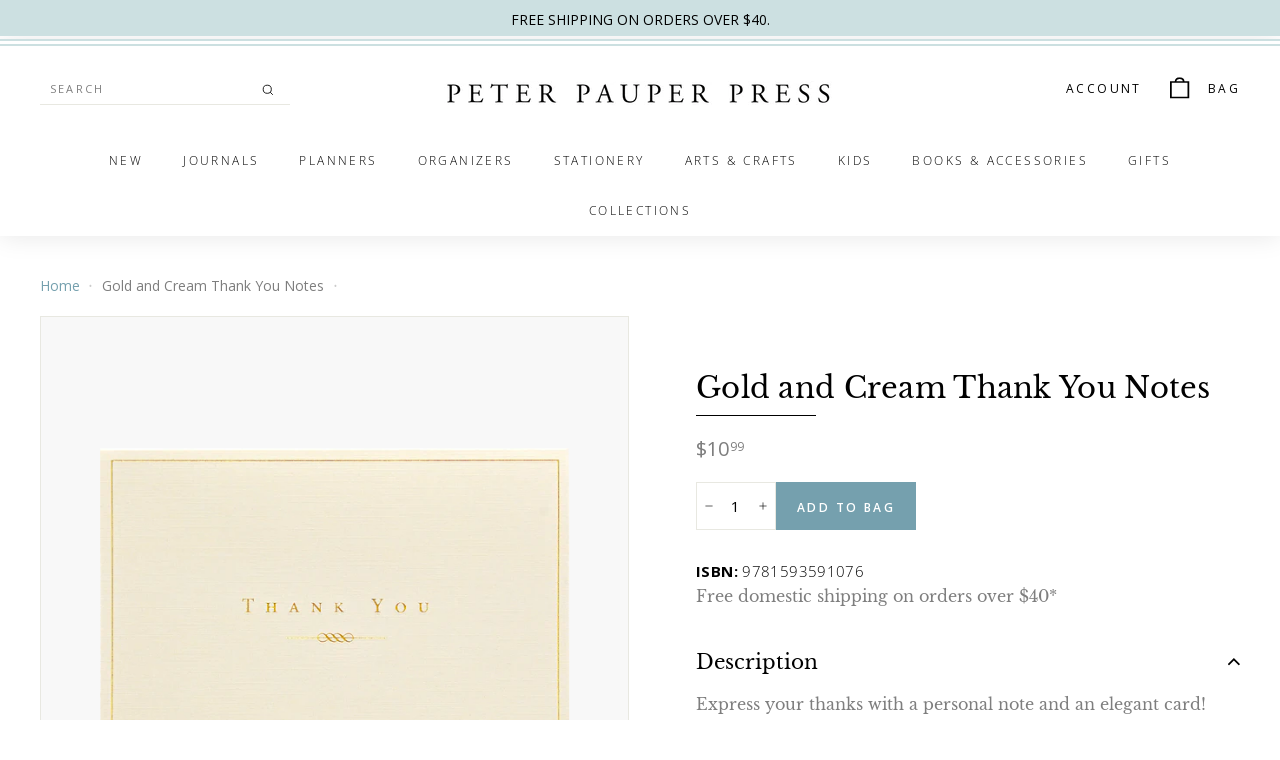

--- FILE ---
content_type: text/html; charset=utf-8
request_url: https://www.peterpauper.com/products/gold-and-cream-thank-you-notes
body_size: 30014
content:
<!doctype html>
<html class="no-js" lang="en" dir="ltr">
<head>
  <meta charset="utf-8">
  <meta http-equiv="X-UA-Compatible" content="IE=edge,chrome=1">
  <meta name="viewport" content="width=device-width,initial-scale=1">
  <meta name="theme-color" content="#75a0ae">
  <link rel="canonical" href="https://www.peterpauper.com/products/gold-and-cream-thank-you-notes">
  <link rel="preload" as="style" href="//www.peterpauper.com/cdn/shop/t/10/assets/theme.css?v=92484754290349632081766134909">
  <link rel="preload" as="script" href="//www.peterpauper.com/cdn/shop/t/10/assets/theme.min.js?v=16155855099866175591761292091">
  <link rel="preconnect" href="https://cdn.shopify.com">
  <link rel="preconnect" href="https://fonts.shopifycdn.com">
  <link rel="dns-prefetch" href="https://productreviews.shopifycdn.com">
  <link rel="dns-prefetch" href="https://ajax.googleapis.com">
  <link rel="dns-prefetch" href="https://maps.googleapis.com">
  <link rel="dns-prefetch" href="https://maps.gstatic.com">

  <link rel="preload" as="script" href="//www.peterpauper.com/cdn/shop/t/10/assets/kubix.js?v=61485709884488850861761292091">

  <link rel="stylesheet" href="//www.peterpauper.com/cdn/shop/t/10/assets/kubix.css?v=148628039537026523641761292091"><link rel="shortcut icon" href="//www.peterpauper.com/cdn/shop/files/PP_Favicon_32x32.png?v=1635336239" type="image/png" /><title>Gold and Cream Thank You Notes
&ndash; Peter Pauper Press
</title>
<meta name="description" content="Express your thanks with a personal note and an elegant card! Beautiful note cards are a pleasure to send and to receive! Premium boxed stationery set comes with 14 note cards and 15 envelopes. Note card interiors are blank for your personal messages. Smooth-finish uncoated card stock takes pen beautifully. Card exteri"><meta property="og:site_name" content="Peter Pauper Press">
  <meta property="og:url" content="https://www.peterpauper.com/products/gold-and-cream-thank-you-notes">
  <meta property="og:title" content="Gold and Cream Thank You Notes">
  <meta property="og:type" content="product">
  <meta property="og:description" content="Express your thanks with a personal note and an elegant card! Beautiful note cards are a pleasure to send and to receive! Premium boxed stationery set comes with 14 note cards and 15 envelopes. Note card interiors are blank for your personal messages. Smooth-finish uncoated card stock takes pen beautifully. Card exteri"><meta property="og:image" content="http://www.peterpauper.com/cdn/shop/products/9781593591076.png?v=1653061518">
    <meta property="og:image:secure_url" content="https://www.peterpauper.com/cdn/shop/products/9781593591076.png?v=1653061518">
    <meta property="og:image:width" content="3804">
    <meta property="og:image:height" content="2633"><meta name="twitter:site" content="@PeterPauperPres">
  <meta name="twitter:card" content="summary_large_image">
  <meta name="twitter:title" content="Gold and Cream Thank You Notes">
  <meta name="twitter:description" content="Express your thanks with a personal note and an elegant card! Beautiful note cards are a pleasure to send and to receive! Premium boxed stationery set comes with 14 note cards and 15 envelopes. Note card interiors are blank for your personal messages. Smooth-finish uncoated card stock takes pen beautifully. Card exteri">
<style data-shopify>@font-face {
  font-family: "Libre Baskerville";
  font-weight: 400;
  font-style: normal;
  font-display: swap;
  src: url("//www.peterpauper.com/cdn/fonts/libre_baskerville/librebaskerville_n4.2ec9ee517e3ce28d5f1e6c6e75efd8a97e59c189.woff2") format("woff2"),
       url("//www.peterpauper.com/cdn/fonts/libre_baskerville/librebaskerville_n4.323789551b85098885c8eccedfb1bd8f25f56007.woff") format("woff");
}

  @font-face {
  font-family: "Open Sans";
  font-weight: 300;
  font-style: normal;
  font-display: swap;
  src: url("//www.peterpauper.com/cdn/fonts/open_sans/opensans_n3.b10466eda05a6b2d1ef0f6ba490dcecf7588dd78.woff2") format("woff2"),
       url("//www.peterpauper.com/cdn/fonts/open_sans/opensans_n3.056c4b5dddadba7018747bd50fdaa80430e21710.woff") format("woff");
}


  @font-face {
  font-family: "Open Sans";
  font-weight: 600;
  font-style: normal;
  font-display: swap;
  src: url("//www.peterpauper.com/cdn/fonts/open_sans/opensans_n6.15aeff3c913c3fe570c19cdfeed14ce10d09fb08.woff2") format("woff2"),
       url("//www.peterpauper.com/cdn/fonts/open_sans/opensans_n6.14bef14c75f8837a87f70ce22013cb146ee3e9f3.woff") format("woff");
}

  @font-face {
  font-family: "Open Sans";
  font-weight: 300;
  font-style: italic;
  font-display: swap;
  src: url("//www.peterpauper.com/cdn/fonts/open_sans/opensans_i3.853ebda1c5f31329bb2a566ea7797548807a48bf.woff2") format("woff2"),
       url("//www.peterpauper.com/cdn/fonts/open_sans/opensans_i3.3359d7c8c5a869c65cb7df3aa76a8d52237b1b65.woff") format("woff");
}

  @font-face {
  font-family: "Open Sans";
  font-weight: 600;
  font-style: italic;
  font-display: swap;
  src: url("//www.peterpauper.com/cdn/fonts/open_sans/opensans_i6.828bbc1b99433eacd7d50c9f0c1bfe16f27b89a3.woff2") format("woff2"),
       url("//www.peterpauper.com/cdn/fonts/open_sans/opensans_i6.a79e1402e2bbd56b8069014f43ff9c422c30d057.woff") format("woff");
}

</style><link href="//www.peterpauper.com/cdn/shop/t/10/assets/theme.css?v=92484754290349632081766134909" rel="stylesheet" type="text/css" media="all" />
<style data-shopify>:root {
    --typeHeaderPrimary: "Libre Baskerville";
    --typeHeaderFallback: serif;
    --typeHeaderSize: 34px;
    --typeHeaderWeight: 400;
    --typeHeaderLineHeight: 1.2;
    --typeHeaderSpacing: 0.01em;

    --typeBasePrimary:"Open Sans";
    --typeBaseFallback:sans-serif;
    --typeBaseSize: 15px;
    --typeBaseWeight: 300;
    --typeBaseSpacing: 0.025em;
    --typeBaseLineHeight: 1.5;

    --colorSmallImageBg: #ffffff;
    --colorSmallImageBgDark: #f7f7f7;
    --colorLargeImageBg: #e7e7e7;
    --colorLargeImageBgLight: #ffffff;

    --iconWeight: 4px;
    --iconLinecaps: miter;

    
      --buttonRadius: 0px;
      --btnPadding: 11px 20px;
    

    
      --roundness: 0px;
    

    
      --gridThickness: 0px;
    

    --productTileMargin: 10%;
    --collectionTileMargin: 17%;

    --swatchSize: 40px;
  }

  @media screen and (max-width: 768px) {
    :root {
      --typeBaseSize: 13px;

      
        --roundness: 0px;
        --btnPadding: 9px 17px;
      
    }
  }</style><script>
    document.documentElement.className = document.documentElement.className.replace('no-js', 'js');

    window.theme = window.theme || {};
    theme.routes = {
      home: "/",
      collections: "/collections",
      cart: "/cart.js",
      cartPage: "/cart",
      cartAdd: "/cart/add.js",
      cartChange: "/cart/change.js",
      search: "/search"
    };
    theme.strings = {
      soldOut: "Out of Stock",
      unavailable: "Unavailable",
      inStockLabel: "In stock",
      stockLabel: "Only [count] items in stock",
      willNotShipUntil: "Will not ship until [date]",
      willBeInStockAfter: "Will be in stock after [date]",
      waitingForStock: "Inventory on the way",
      savePrice: "Save [saved_amount]",
      cartEmpty: "Your bag is currently empty.",
      cartTermsConfirmation: "You must agree with the terms and conditions of sales to check out",
      searchCollections: "Collections:",
      searchPages: "Pages:",
      searchArticles: "Articles:"
    };
    theme.settings = {
      dynamicVariantsEnable: true,
      dynamicVariantType: "button",
      cartType: "dropdown",
      isCustomerTemplate: false,
      moneyFormat: "${{amount}}",
      saveType: "dollar",
      recentlyViewedEnabled: false,
      productImageSize: "square",
      productImageCover: false,
      predictiveSearch: true,
      predictiveSearchType: "product,article,page,collection",
      inventoryThreshold: 10,
      superScriptSetting: true,
      superScriptPrice: true,
      quickView: true,
      quickAdd: false,
      themeName: 'Expanse',
      themeVersion: "1.0.5"
    };
  </script>

  <script>window.performance && window.performance.mark && window.performance.mark('shopify.content_for_header.start');</script><meta name="google-site-verification" content="NcIKa3lQZ07ASowbvQ7HoqixgIOPHZmRT_XdK3-vSj8">
<meta id="shopify-digital-wallet" name="shopify-digital-wallet" content="/57950929056/digital_wallets/dialog">
<meta name="shopify-checkout-api-token" content="cda85e1c5448d1a3a7641b3ad9f6791a">
<meta id="in-context-paypal-metadata" data-shop-id="57950929056" data-venmo-supported="false" data-environment="production" data-locale="en_US" data-paypal-v4="true" data-currency="USD">
<link rel="alternate" hreflang="x-default" href="https://www.peterpauper.com/products/gold-and-cream-thank-you-notes">
<link rel="alternate" hreflang="en-CA" href="https://www.peterpauper.com/en-ca/products/gold-and-cream-thank-you-notes">
<link rel="alternate" hreflang="en-US" href="https://www.peterpauper.com/products/gold-and-cream-thank-you-notes">
<link rel="alternate" type="application/json+oembed" href="https://www.peterpauper.com/products/gold-and-cream-thank-you-notes.oembed">
<script async="async" src="/checkouts/internal/preloads.js?locale=en-US"></script>
<link rel="preconnect" href="https://shop.app" crossorigin="anonymous">
<script async="async" src="https://shop.app/checkouts/internal/preloads.js?locale=en-US&shop_id=57950929056" crossorigin="anonymous"></script>
<script id="apple-pay-shop-capabilities" type="application/json">{"shopId":57950929056,"countryCode":"US","currencyCode":"USD","merchantCapabilities":["supports3DS"],"merchantId":"gid:\/\/shopify\/Shop\/57950929056","merchantName":"Peter Pauper Press","requiredBillingContactFields":["postalAddress","email","phone"],"requiredShippingContactFields":["postalAddress","email","phone"],"shippingType":"shipping","supportedNetworks":["visa","masterCard","amex","discover","elo","jcb"],"total":{"type":"pending","label":"Peter Pauper Press","amount":"1.00"},"shopifyPaymentsEnabled":true,"supportsSubscriptions":true}</script>
<script id="shopify-features" type="application/json">{"accessToken":"cda85e1c5448d1a3a7641b3ad9f6791a","betas":["rich-media-storefront-analytics"],"domain":"www.peterpauper.com","predictiveSearch":true,"shopId":57950929056,"locale":"en"}</script>
<script>var Shopify = Shopify || {};
Shopify.shop = "peter-pauper.myshopify.com";
Shopify.locale = "en";
Shopify.currency = {"active":"USD","rate":"1.0"};
Shopify.country = "US";
Shopify.theme = {"name":"Peter Pauper [Production] - Christmas Gift Guide","id":145496015008,"schema_name":"Expanse","schema_version":"1.0.5","theme_store_id":902,"role":"main"};
Shopify.theme.handle = "null";
Shopify.theme.style = {"id":null,"handle":null};
Shopify.cdnHost = "www.peterpauper.com/cdn";
Shopify.routes = Shopify.routes || {};
Shopify.routes.root = "/";</script>
<script type="module">!function(o){(o.Shopify=o.Shopify||{}).modules=!0}(window);</script>
<script>!function(o){function n(){var o=[];function n(){o.push(Array.prototype.slice.apply(arguments))}return n.q=o,n}var t=o.Shopify=o.Shopify||{};t.loadFeatures=n(),t.autoloadFeatures=n()}(window);</script>
<script>
  window.ShopifyPay = window.ShopifyPay || {};
  window.ShopifyPay.apiHost = "shop.app\/pay";
  window.ShopifyPay.redirectState = null;
</script>
<script id="shop-js-analytics" type="application/json">{"pageType":"product"}</script>
<script defer="defer" async type="module" src="//www.peterpauper.com/cdn/shopifycloud/shop-js/modules/v2/client.init-shop-cart-sync_BApSsMSl.en.esm.js"></script>
<script defer="defer" async type="module" src="//www.peterpauper.com/cdn/shopifycloud/shop-js/modules/v2/chunk.common_CBoos6YZ.esm.js"></script>
<script type="module">
  await import("//www.peterpauper.com/cdn/shopifycloud/shop-js/modules/v2/client.init-shop-cart-sync_BApSsMSl.en.esm.js");
await import("//www.peterpauper.com/cdn/shopifycloud/shop-js/modules/v2/chunk.common_CBoos6YZ.esm.js");

  window.Shopify.SignInWithShop?.initShopCartSync?.({"fedCMEnabled":true,"windoidEnabled":true});

</script>
<script>
  window.Shopify = window.Shopify || {};
  if (!window.Shopify.featureAssets) window.Shopify.featureAssets = {};
  window.Shopify.featureAssets['shop-js'] = {"shop-cart-sync":["modules/v2/client.shop-cart-sync_DJczDl9f.en.esm.js","modules/v2/chunk.common_CBoos6YZ.esm.js"],"init-fed-cm":["modules/v2/client.init-fed-cm_BzwGC0Wi.en.esm.js","modules/v2/chunk.common_CBoos6YZ.esm.js"],"init-windoid":["modules/v2/client.init-windoid_BS26ThXS.en.esm.js","modules/v2/chunk.common_CBoos6YZ.esm.js"],"shop-cash-offers":["modules/v2/client.shop-cash-offers_DthCPNIO.en.esm.js","modules/v2/chunk.common_CBoos6YZ.esm.js","modules/v2/chunk.modal_Bu1hFZFC.esm.js"],"shop-button":["modules/v2/client.shop-button_D_JX508o.en.esm.js","modules/v2/chunk.common_CBoos6YZ.esm.js"],"init-shop-email-lookup-coordinator":["modules/v2/client.init-shop-email-lookup-coordinator_DFwWcvrS.en.esm.js","modules/v2/chunk.common_CBoos6YZ.esm.js"],"shop-toast-manager":["modules/v2/client.shop-toast-manager_tEhgP2F9.en.esm.js","modules/v2/chunk.common_CBoos6YZ.esm.js"],"shop-login-button":["modules/v2/client.shop-login-button_DwLgFT0K.en.esm.js","modules/v2/chunk.common_CBoos6YZ.esm.js","modules/v2/chunk.modal_Bu1hFZFC.esm.js"],"avatar":["modules/v2/client.avatar_BTnouDA3.en.esm.js"],"init-shop-cart-sync":["modules/v2/client.init-shop-cart-sync_BApSsMSl.en.esm.js","modules/v2/chunk.common_CBoos6YZ.esm.js"],"pay-button":["modules/v2/client.pay-button_BuNmcIr_.en.esm.js","modules/v2/chunk.common_CBoos6YZ.esm.js"],"init-shop-for-new-customer-accounts":["modules/v2/client.init-shop-for-new-customer-accounts_DrjXSI53.en.esm.js","modules/v2/client.shop-login-button_DwLgFT0K.en.esm.js","modules/v2/chunk.common_CBoos6YZ.esm.js","modules/v2/chunk.modal_Bu1hFZFC.esm.js"],"init-customer-accounts-sign-up":["modules/v2/client.init-customer-accounts-sign-up_TlVCiykN.en.esm.js","modules/v2/client.shop-login-button_DwLgFT0K.en.esm.js","modules/v2/chunk.common_CBoos6YZ.esm.js","modules/v2/chunk.modal_Bu1hFZFC.esm.js"],"shop-follow-button":["modules/v2/client.shop-follow-button_C5D3XtBb.en.esm.js","modules/v2/chunk.common_CBoos6YZ.esm.js","modules/v2/chunk.modal_Bu1hFZFC.esm.js"],"checkout-modal":["modules/v2/client.checkout-modal_8TC_1FUY.en.esm.js","modules/v2/chunk.common_CBoos6YZ.esm.js","modules/v2/chunk.modal_Bu1hFZFC.esm.js"],"init-customer-accounts":["modules/v2/client.init-customer-accounts_C0Oh2ljF.en.esm.js","modules/v2/client.shop-login-button_DwLgFT0K.en.esm.js","modules/v2/chunk.common_CBoos6YZ.esm.js","modules/v2/chunk.modal_Bu1hFZFC.esm.js"],"lead-capture":["modules/v2/client.lead-capture_Cq0gfm7I.en.esm.js","modules/v2/chunk.common_CBoos6YZ.esm.js","modules/v2/chunk.modal_Bu1hFZFC.esm.js"],"shop-login":["modules/v2/client.shop-login_BmtnoEUo.en.esm.js","modules/v2/chunk.common_CBoos6YZ.esm.js","modules/v2/chunk.modal_Bu1hFZFC.esm.js"],"payment-terms":["modules/v2/client.payment-terms_BHOWV7U_.en.esm.js","modules/v2/chunk.common_CBoos6YZ.esm.js","modules/v2/chunk.modal_Bu1hFZFC.esm.js"]};
</script>
<script>(function() {
  var isLoaded = false;
  function asyncLoad() {
    if (isLoaded) return;
    isLoaded = true;
    var urls = ["\/\/app.backinstock.org\/widget\/50794_1675166582.js?category=bis\u0026v=6\u0026shop=peter-pauper.myshopify.com","https:\/\/cdn.nfcube.com\/instafeed-35123b98bf0f5d47eaffe91d3139c130.js?shop=peter-pauper.myshopify.com"];
    for (var i = 0; i < urls.length; i++) {
      var s = document.createElement('script');
      s.type = 'text/javascript';
      s.async = true;
      s.src = urls[i];
      var x = document.getElementsByTagName('script')[0];
      x.parentNode.insertBefore(s, x);
    }
  };
  if(window.attachEvent) {
    window.attachEvent('onload', asyncLoad);
  } else {
    window.addEventListener('load', asyncLoad, false);
  }
})();</script>
<script id="__st">var __st={"a":57950929056,"offset":-18000,"reqid":"94db197e-1209-42d9-90f9-8ab75b600263-1768891542","pageurl":"www.peterpauper.com\/products\/gold-and-cream-thank-you-notes","u":"b3ee03f5127f","p":"product","rtyp":"product","rid":7118964687008};</script>
<script>window.ShopifyPaypalV4VisibilityTracking = true;</script>
<script id="captcha-bootstrap">!function(){'use strict';const t='contact',e='account',n='new_comment',o=[[t,t],['blogs',n],['comments',n],[t,'customer']],c=[[e,'customer_login'],[e,'guest_login'],[e,'recover_customer_password'],[e,'create_customer']],r=t=>t.map((([t,e])=>`form[action*='/${t}']:not([data-nocaptcha='true']) input[name='form_type'][value='${e}']`)).join(','),a=t=>()=>t?[...document.querySelectorAll(t)].map((t=>t.form)):[];function s(){const t=[...o],e=r(t);return a(e)}const i='password',u='form_key',d=['recaptcha-v3-token','g-recaptcha-response','h-captcha-response',i],f=()=>{try{return window.sessionStorage}catch{return}},m='__shopify_v',_=t=>t.elements[u];function p(t,e,n=!1){try{const o=window.sessionStorage,c=JSON.parse(o.getItem(e)),{data:r}=function(t){const{data:e,action:n}=t;return t[m]||n?{data:e,action:n}:{data:t,action:n}}(c);for(const[e,n]of Object.entries(r))t.elements[e]&&(t.elements[e].value=n);n&&o.removeItem(e)}catch(o){console.error('form repopulation failed',{error:o})}}const l='form_type',E='cptcha';function T(t){t.dataset[E]=!0}const w=window,h=w.document,L='Shopify',v='ce_forms',y='captcha';let A=!1;((t,e)=>{const n=(g='f06e6c50-85a8-45c8-87d0-21a2b65856fe',I='https://cdn.shopify.com/shopifycloud/storefront-forms-hcaptcha/ce_storefront_forms_captcha_hcaptcha.v1.5.2.iife.js',D={infoText:'Protected by hCaptcha',privacyText:'Privacy',termsText:'Terms'},(t,e,n)=>{const o=w[L][v],c=o.bindForm;if(c)return c(t,g,e,D).then(n);var r;o.q.push([[t,g,e,D],n]),r=I,A||(h.body.append(Object.assign(h.createElement('script'),{id:'captcha-provider',async:!0,src:r})),A=!0)});var g,I,D;w[L]=w[L]||{},w[L][v]=w[L][v]||{},w[L][v].q=[],w[L][y]=w[L][y]||{},w[L][y].protect=function(t,e){n(t,void 0,e),T(t)},Object.freeze(w[L][y]),function(t,e,n,w,h,L){const[v,y,A,g]=function(t,e,n){const i=e?o:[],u=t?c:[],d=[...i,...u],f=r(d),m=r(i),_=r(d.filter((([t,e])=>n.includes(e))));return[a(f),a(m),a(_),s()]}(w,h,L),I=t=>{const e=t.target;return e instanceof HTMLFormElement?e:e&&e.form},D=t=>v().includes(t);t.addEventListener('submit',(t=>{const e=I(t);if(!e)return;const n=D(e)&&!e.dataset.hcaptchaBound&&!e.dataset.recaptchaBound,o=_(e),c=g().includes(e)&&(!o||!o.value);(n||c)&&t.preventDefault(),c&&!n&&(function(t){try{if(!f())return;!function(t){const e=f();if(!e)return;const n=_(t);if(!n)return;const o=n.value;o&&e.removeItem(o)}(t);const e=Array.from(Array(32),(()=>Math.random().toString(36)[2])).join('');!function(t,e){_(t)||t.append(Object.assign(document.createElement('input'),{type:'hidden',name:u})),t.elements[u].value=e}(t,e),function(t,e){const n=f();if(!n)return;const o=[...t.querySelectorAll(`input[type='${i}']`)].map((({name:t})=>t)),c=[...d,...o],r={};for(const[a,s]of new FormData(t).entries())c.includes(a)||(r[a]=s);n.setItem(e,JSON.stringify({[m]:1,action:t.action,data:r}))}(t,e)}catch(e){console.error('failed to persist form',e)}}(e),e.submit())}));const S=(t,e)=>{t&&!t.dataset[E]&&(n(t,e.some((e=>e===t))),T(t))};for(const o of['focusin','change'])t.addEventListener(o,(t=>{const e=I(t);D(e)&&S(e,y())}));const B=e.get('form_key'),M=e.get(l),P=B&&M;t.addEventListener('DOMContentLoaded',(()=>{const t=y();if(P)for(const e of t)e.elements[l].value===M&&p(e,B);[...new Set([...A(),...v().filter((t=>'true'===t.dataset.shopifyCaptcha))])].forEach((e=>S(e,t)))}))}(h,new URLSearchParams(w.location.search),n,t,e,['guest_login'])})(!0,!0)}();</script>
<script integrity="sha256-4kQ18oKyAcykRKYeNunJcIwy7WH5gtpwJnB7kiuLZ1E=" data-source-attribution="shopify.loadfeatures" defer="defer" src="//www.peterpauper.com/cdn/shopifycloud/storefront/assets/storefront/load_feature-a0a9edcb.js" crossorigin="anonymous"></script>
<script crossorigin="anonymous" defer="defer" src="//www.peterpauper.com/cdn/shopifycloud/storefront/assets/shopify_pay/storefront-65b4c6d7.js?v=20250812"></script>
<script data-source-attribution="shopify.dynamic_checkout.dynamic.init">var Shopify=Shopify||{};Shopify.PaymentButton=Shopify.PaymentButton||{isStorefrontPortableWallets:!0,init:function(){window.Shopify.PaymentButton.init=function(){};var t=document.createElement("script");t.src="https://www.peterpauper.com/cdn/shopifycloud/portable-wallets/latest/portable-wallets.en.js",t.type="module",document.head.appendChild(t)}};
</script>
<script data-source-attribution="shopify.dynamic_checkout.buyer_consent">
  function portableWalletsHideBuyerConsent(e){var t=document.getElementById("shopify-buyer-consent"),n=document.getElementById("shopify-subscription-policy-button");t&&n&&(t.classList.add("hidden"),t.setAttribute("aria-hidden","true"),n.removeEventListener("click",e))}function portableWalletsShowBuyerConsent(e){var t=document.getElementById("shopify-buyer-consent"),n=document.getElementById("shopify-subscription-policy-button");t&&n&&(t.classList.remove("hidden"),t.removeAttribute("aria-hidden"),n.addEventListener("click",e))}window.Shopify?.PaymentButton&&(window.Shopify.PaymentButton.hideBuyerConsent=portableWalletsHideBuyerConsent,window.Shopify.PaymentButton.showBuyerConsent=portableWalletsShowBuyerConsent);
</script>
<script data-source-attribution="shopify.dynamic_checkout.cart.bootstrap">document.addEventListener("DOMContentLoaded",(function(){function t(){return document.querySelector("shopify-accelerated-checkout-cart, shopify-accelerated-checkout")}if(t())Shopify.PaymentButton.init();else{new MutationObserver((function(e,n){t()&&(Shopify.PaymentButton.init(),n.disconnect())})).observe(document.body,{childList:!0,subtree:!0})}}));
</script>
<link id="shopify-accelerated-checkout-styles" rel="stylesheet" media="screen" href="https://www.peterpauper.com/cdn/shopifycloud/portable-wallets/latest/accelerated-checkout-backwards-compat.css" crossorigin="anonymous">
<style id="shopify-accelerated-checkout-cart">
        #shopify-buyer-consent {
  margin-top: 1em;
  display: inline-block;
  width: 100%;
}

#shopify-buyer-consent.hidden {
  display: none;
}

#shopify-subscription-policy-button {
  background: none;
  border: none;
  padding: 0;
  text-decoration: underline;
  font-size: inherit;
  cursor: pointer;
}

#shopify-subscription-policy-button::before {
  box-shadow: none;
}

      </style>

<script>window.performance && window.performance.mark && window.performance.mark('shopify.content_for_header.end');</script>

  <script src="//www.peterpauper.com/cdn/shop/t/10/assets/vendor-scripts-v0.js" defer="defer"></script>
  <script src="//www.peterpauper.com/cdn/shop/t/10/assets/theme.min.js?v=16155855099866175591761292091" defer="defer"></script><!-- BEGIN app block: shopify://apps/stape-conversion-tracking/blocks/gtm/7e13c847-7971-409d-8fe0-29ec14d5f048 --><script>
  window.lsData = {};
  window.dataLayer = window.dataLayer || [];
  window.addEventListener("message", (event) => {
    if (event.data?.event) {
      window.dataLayer.push(event.data);
    }
  });
  window.dataShopStape = {
    shop: "www.peterpauper.com",
    shopId: "57950929056",
  }
</script>

<!-- END app block --><!-- BEGIN app block: shopify://apps/klaviyo-email-marketing-sms/blocks/klaviyo-onsite-embed/2632fe16-c075-4321-a88b-50b567f42507 -->












  <script async src="https://static.klaviyo.com/onsite/js/VFBDKg/klaviyo.js?company_id=VFBDKg"></script>
  <script>!function(){if(!window.klaviyo){window._klOnsite=window._klOnsite||[];try{window.klaviyo=new Proxy({},{get:function(n,i){return"push"===i?function(){var n;(n=window._klOnsite).push.apply(n,arguments)}:function(){for(var n=arguments.length,o=new Array(n),w=0;w<n;w++)o[w]=arguments[w];var t="function"==typeof o[o.length-1]?o.pop():void 0,e=new Promise((function(n){window._klOnsite.push([i].concat(o,[function(i){t&&t(i),n(i)}]))}));return e}}})}catch(n){window.klaviyo=window.klaviyo||[],window.klaviyo.push=function(){var n;(n=window._klOnsite).push.apply(n,arguments)}}}}();</script>

  
    <script id="viewed_product">
      if (item == null) {
        var _learnq = _learnq || [];

        var MetafieldReviews = null
        var MetafieldYotpoRating = null
        var MetafieldYotpoCount = null
        var MetafieldLooxRating = null
        var MetafieldLooxCount = null
        var okendoProduct = null
        var okendoProductReviewCount = null
        var okendoProductReviewAverageValue = null
        try {
          // The following fields are used for Customer Hub recently viewed in order to add reviews.
          // This information is not part of __kla_viewed. Instead, it is part of __kla_viewed_reviewed_items
          MetafieldReviews = {};
          MetafieldYotpoRating = null
          MetafieldYotpoCount = null
          MetafieldLooxRating = null
          MetafieldLooxCount = null

          okendoProduct = null
          // If the okendo metafield is not legacy, it will error, which then requires the new json formatted data
          if (okendoProduct && 'error' in okendoProduct) {
            okendoProduct = null
          }
          okendoProductReviewCount = okendoProduct ? okendoProduct.reviewCount : null
          okendoProductReviewAverageValue = okendoProduct ? okendoProduct.reviewAverageValue : null
        } catch (error) {
          console.error('Error in Klaviyo onsite reviews tracking:', error);
        }

        var item = {
          Name: "Gold and Cream Thank You Notes",
          ProductID: 7118964687008,
          Categories: ["Stationery","Thank You Note Cards","Under $20"],
          ImageURL: "https://www.peterpauper.com/cdn/shop/products/9781593591076_grande.png?v=1653061518",
          URL: "https://www.peterpauper.com/products/gold-and-cream-thank-you-notes",
          Brand: "Peter Pauper Press",
          Price: "$10.99",
          Value: "10.99",
          CompareAtPrice: "$10.99"
        };
        _learnq.push(['track', 'Viewed Product', item]);
        _learnq.push(['trackViewedItem', {
          Title: item.Name,
          ItemId: item.ProductID,
          Categories: item.Categories,
          ImageUrl: item.ImageURL,
          Url: item.URL,
          Metadata: {
            Brand: item.Brand,
            Price: item.Price,
            Value: item.Value,
            CompareAtPrice: item.CompareAtPrice
          },
          metafields:{
            reviews: MetafieldReviews,
            yotpo:{
              rating: MetafieldYotpoRating,
              count: MetafieldYotpoCount,
            },
            loox:{
              rating: MetafieldLooxRating,
              count: MetafieldLooxCount,
            },
            okendo: {
              rating: okendoProductReviewAverageValue,
              count: okendoProductReviewCount,
            }
          }
        }]);
      }
    </script>
  




  <script>
    window.klaviyoReviewsProductDesignMode = false
  </script>







<!-- END app block --><!-- BEGIN app block: shopify://apps/microsoft-clarity/blocks/clarity_js/31c3d126-8116-4b4a-8ba1-baeda7c4aeea -->
<script type="text/javascript">
  (function (c, l, a, r, i, t, y) {
    c[a] = c[a] || function () { (c[a].q = c[a].q || []).push(arguments); };
    t = l.createElement(r); t.async = 1; t.src = "https://www.clarity.ms/tag/" + i + "?ref=shopify";
    y = l.getElementsByTagName(r)[0]; y.parentNode.insertBefore(t, y);

    c.Shopify.loadFeatures([{ name: "consent-tracking-api", version: "0.1" }], error => {
      if (error) {
        console.error("Error loading Shopify features:", error);
        return;
      }

      c[a]('consentv2', {
        ad_Storage: c.Shopify.customerPrivacy.marketingAllowed() ? "granted" : "denied",
        analytics_Storage: c.Shopify.customerPrivacy.analyticsProcessingAllowed() ? "granted" : "denied",
      });
    });

    l.addEventListener("visitorConsentCollected", function (e) {
      c[a]('consentv2', {
        ad_Storage: e.detail.marketingAllowed ? "granted" : "denied",
        analytics_Storage: e.detail.analyticsAllowed ? "granted" : "denied",
      });
    });
  })(window, document, "clarity", "script", "ukalpcj8pp");
</script>



<!-- END app block --><!-- BEGIN app block: shopify://apps/microsoft-clarity/blocks/brandAgents_js/31c3d126-8116-4b4a-8ba1-baeda7c4aeea -->





<!-- END app block --><script src="https://cdn.shopify.com/extensions/019b8ed3-90b4-7b95-8e01-aa6b35f1be2e/stape-remix-29/assets/widget.js" type="text/javascript" defer="defer"></script>
<link href="https://monorail-edge.shopifysvc.com" rel="dns-prefetch">
<script>(function(){if ("sendBeacon" in navigator && "performance" in window) {try {var session_token_from_headers = performance.getEntriesByType('navigation')[0].serverTiming.find(x => x.name == '_s').description;} catch {var session_token_from_headers = undefined;}var session_cookie_matches = document.cookie.match(/_shopify_s=([^;]*)/);var session_token_from_cookie = session_cookie_matches && session_cookie_matches.length === 2 ? session_cookie_matches[1] : "";var session_token = session_token_from_headers || session_token_from_cookie || "";function handle_abandonment_event(e) {var entries = performance.getEntries().filter(function(entry) {return /monorail-edge.shopifysvc.com/.test(entry.name);});if (!window.abandonment_tracked && entries.length === 0) {window.abandonment_tracked = true;var currentMs = Date.now();var navigation_start = performance.timing.navigationStart;var payload = {shop_id: 57950929056,url: window.location.href,navigation_start,duration: currentMs - navigation_start,session_token,page_type: "product"};window.navigator.sendBeacon("https://monorail-edge.shopifysvc.com/v1/produce", JSON.stringify({schema_id: "online_store_buyer_site_abandonment/1.1",payload: payload,metadata: {event_created_at_ms: currentMs,event_sent_at_ms: currentMs}}));}}window.addEventListener('pagehide', handle_abandonment_event);}}());</script>
<script id="web-pixels-manager-setup">(function e(e,d,r,n,o){if(void 0===o&&(o={}),!Boolean(null===(a=null===(i=window.Shopify)||void 0===i?void 0:i.analytics)||void 0===a?void 0:a.replayQueue)){var i,a;window.Shopify=window.Shopify||{};var t=window.Shopify;t.analytics=t.analytics||{};var s=t.analytics;s.replayQueue=[],s.publish=function(e,d,r){return s.replayQueue.push([e,d,r]),!0};try{self.performance.mark("wpm:start")}catch(e){}var l=function(){var e={modern:/Edge?\/(1{2}[4-9]|1[2-9]\d|[2-9]\d{2}|\d{4,})\.\d+(\.\d+|)|Firefox\/(1{2}[4-9]|1[2-9]\d|[2-9]\d{2}|\d{4,})\.\d+(\.\d+|)|Chrom(ium|e)\/(9{2}|\d{3,})\.\d+(\.\d+|)|(Maci|X1{2}).+ Version\/(15\.\d+|(1[6-9]|[2-9]\d|\d{3,})\.\d+)([,.]\d+|)( \(\w+\)|)( Mobile\/\w+|) Safari\/|Chrome.+OPR\/(9{2}|\d{3,})\.\d+\.\d+|(CPU[ +]OS|iPhone[ +]OS|CPU[ +]iPhone|CPU IPhone OS|CPU iPad OS)[ +]+(15[._]\d+|(1[6-9]|[2-9]\d|\d{3,})[._]\d+)([._]\d+|)|Android:?[ /-](13[3-9]|1[4-9]\d|[2-9]\d{2}|\d{4,})(\.\d+|)(\.\d+|)|Android.+Firefox\/(13[5-9]|1[4-9]\d|[2-9]\d{2}|\d{4,})\.\d+(\.\d+|)|Android.+Chrom(ium|e)\/(13[3-9]|1[4-9]\d|[2-9]\d{2}|\d{4,})\.\d+(\.\d+|)|SamsungBrowser\/([2-9]\d|\d{3,})\.\d+/,legacy:/Edge?\/(1[6-9]|[2-9]\d|\d{3,})\.\d+(\.\d+|)|Firefox\/(5[4-9]|[6-9]\d|\d{3,})\.\d+(\.\d+|)|Chrom(ium|e)\/(5[1-9]|[6-9]\d|\d{3,})\.\d+(\.\d+|)([\d.]+$|.*Safari\/(?![\d.]+ Edge\/[\d.]+$))|(Maci|X1{2}).+ Version\/(10\.\d+|(1[1-9]|[2-9]\d|\d{3,})\.\d+)([,.]\d+|)( \(\w+\)|)( Mobile\/\w+|) Safari\/|Chrome.+OPR\/(3[89]|[4-9]\d|\d{3,})\.\d+\.\d+|(CPU[ +]OS|iPhone[ +]OS|CPU[ +]iPhone|CPU IPhone OS|CPU iPad OS)[ +]+(10[._]\d+|(1[1-9]|[2-9]\d|\d{3,})[._]\d+)([._]\d+|)|Android:?[ /-](13[3-9]|1[4-9]\d|[2-9]\d{2}|\d{4,})(\.\d+|)(\.\d+|)|Mobile Safari.+OPR\/([89]\d|\d{3,})\.\d+\.\d+|Android.+Firefox\/(13[5-9]|1[4-9]\d|[2-9]\d{2}|\d{4,})\.\d+(\.\d+|)|Android.+Chrom(ium|e)\/(13[3-9]|1[4-9]\d|[2-9]\d{2}|\d{4,})\.\d+(\.\d+|)|Android.+(UC? ?Browser|UCWEB|U3)[ /]?(15\.([5-9]|\d{2,})|(1[6-9]|[2-9]\d|\d{3,})\.\d+)\.\d+|SamsungBrowser\/(5\.\d+|([6-9]|\d{2,})\.\d+)|Android.+MQ{2}Browser\/(14(\.(9|\d{2,})|)|(1[5-9]|[2-9]\d|\d{3,})(\.\d+|))(\.\d+|)|K[Aa][Ii]OS\/(3\.\d+|([4-9]|\d{2,})\.\d+)(\.\d+|)/},d=e.modern,r=e.legacy,n=navigator.userAgent;return n.match(d)?"modern":n.match(r)?"legacy":"unknown"}(),u="modern"===l?"modern":"legacy",c=(null!=n?n:{modern:"",legacy:""})[u],f=function(e){return[e.baseUrl,"/wpm","/b",e.hashVersion,"modern"===e.buildTarget?"m":"l",".js"].join("")}({baseUrl:d,hashVersion:r,buildTarget:u}),m=function(e){var d=e.version,r=e.bundleTarget,n=e.surface,o=e.pageUrl,i=e.monorailEndpoint;return{emit:function(e){var a=e.status,t=e.errorMsg,s=(new Date).getTime(),l=JSON.stringify({metadata:{event_sent_at_ms:s},events:[{schema_id:"web_pixels_manager_load/3.1",payload:{version:d,bundle_target:r,page_url:o,status:a,surface:n,error_msg:t},metadata:{event_created_at_ms:s}}]});if(!i)return console&&console.warn&&console.warn("[Web Pixels Manager] No Monorail endpoint provided, skipping logging."),!1;try{return self.navigator.sendBeacon.bind(self.navigator)(i,l)}catch(e){}var u=new XMLHttpRequest;try{return u.open("POST",i,!0),u.setRequestHeader("Content-Type","text/plain"),u.send(l),!0}catch(e){return console&&console.warn&&console.warn("[Web Pixels Manager] Got an unhandled error while logging to Monorail."),!1}}}}({version:r,bundleTarget:l,surface:e.surface,pageUrl:self.location.href,monorailEndpoint:e.monorailEndpoint});try{o.browserTarget=l,function(e){var d=e.src,r=e.async,n=void 0===r||r,o=e.onload,i=e.onerror,a=e.sri,t=e.scriptDataAttributes,s=void 0===t?{}:t,l=document.createElement("script"),u=document.querySelector("head"),c=document.querySelector("body");if(l.async=n,l.src=d,a&&(l.integrity=a,l.crossOrigin="anonymous"),s)for(var f in s)if(Object.prototype.hasOwnProperty.call(s,f))try{l.dataset[f]=s[f]}catch(e){}if(o&&l.addEventListener("load",o),i&&l.addEventListener("error",i),u)u.appendChild(l);else{if(!c)throw new Error("Did not find a head or body element to append the script");c.appendChild(l)}}({src:f,async:!0,onload:function(){if(!function(){var e,d;return Boolean(null===(d=null===(e=window.Shopify)||void 0===e?void 0:e.analytics)||void 0===d?void 0:d.initialized)}()){var d=window.webPixelsManager.init(e)||void 0;if(d){var r=window.Shopify.analytics;r.replayQueue.forEach((function(e){var r=e[0],n=e[1],o=e[2];d.publishCustomEvent(r,n,o)})),r.replayQueue=[],r.publish=d.publishCustomEvent,r.visitor=d.visitor,r.initialized=!0}}},onerror:function(){return m.emit({status:"failed",errorMsg:"".concat(f," has failed to load")})},sri:function(e){var d=/^sha384-[A-Za-z0-9+/=]+$/;return"string"==typeof e&&d.test(e)}(c)?c:"",scriptDataAttributes:o}),m.emit({status:"loading"})}catch(e){m.emit({status:"failed",errorMsg:(null==e?void 0:e.message)||"Unknown error"})}}})({shopId: 57950929056,storefrontBaseUrl: "https://www.peterpauper.com",extensionsBaseUrl: "https://extensions.shopifycdn.com/cdn/shopifycloud/web-pixels-manager",monorailEndpoint: "https://monorail-edge.shopifysvc.com/unstable/produce_batch",surface: "storefront-renderer",enabledBetaFlags: ["2dca8a86"],webPixelsConfigList: [{"id":"1720778912","configuration":"{\"projectId\":\"ukalpcj8pp\"}","eventPayloadVersion":"v1","runtimeContext":"STRICT","scriptVersion":"737156edc1fafd4538f270df27821f1c","type":"APP","apiClientId":240074326017,"privacyPurposes":[],"capabilities":["advanced_dom_events"],"dataSharingAdjustments":{"protectedCustomerApprovalScopes":["read_customer_personal_data"]}},{"id":"1554907296","configuration":"{\"accountID\":\"VFBDKg\",\"webPixelConfig\":\"eyJlbmFibGVBZGRlZFRvQ2FydEV2ZW50cyI6IHRydWV9\"}","eventPayloadVersion":"v1","runtimeContext":"STRICT","scriptVersion":"524f6c1ee37bacdca7657a665bdca589","type":"APP","apiClientId":123074,"privacyPurposes":["ANALYTICS","MARKETING"],"dataSharingAdjustments":{"protectedCustomerApprovalScopes":["read_customer_address","read_customer_email","read_customer_name","read_customer_personal_data","read_customer_phone"]}},{"id":"1420099744","configuration":"{\"accountID\":\"57950929056\"}","eventPayloadVersion":"v1","runtimeContext":"STRICT","scriptVersion":"c0a2ceb098b536858278d481fbeefe60","type":"APP","apiClientId":10250649601,"privacyPurposes":[],"dataSharingAdjustments":{"protectedCustomerApprovalScopes":["read_customer_address","read_customer_email","read_customer_name","read_customer_personal_data","read_customer_phone"]}},{"id":"152207520","eventPayloadVersion":"1","runtimeContext":"LAX","scriptVersion":"1","type":"CUSTOM","privacyPurposes":[],"name":"KBX - SST"},{"id":"shopify-app-pixel","configuration":"{}","eventPayloadVersion":"v1","runtimeContext":"STRICT","scriptVersion":"0450","apiClientId":"shopify-pixel","type":"APP","privacyPurposes":["ANALYTICS","MARKETING"]},{"id":"shopify-custom-pixel","eventPayloadVersion":"v1","runtimeContext":"LAX","scriptVersion":"0450","apiClientId":"shopify-pixel","type":"CUSTOM","privacyPurposes":["ANALYTICS","MARKETING"]}],isMerchantRequest: false,initData: {"shop":{"name":"Peter Pauper Press","paymentSettings":{"currencyCode":"USD"},"myshopifyDomain":"peter-pauper.myshopify.com","countryCode":"US","storefrontUrl":"https:\/\/www.peterpauper.com"},"customer":null,"cart":null,"checkout":null,"productVariants":[{"price":{"amount":10.99,"currencyCode":"USD"},"product":{"title":"Gold and Cream Thank You Notes","vendor":"Peter Pauper Press","id":"7118964687008","untranslatedTitle":"Gold and Cream Thank You Notes","url":"\/products\/gold-and-cream-thank-you-notes","type":"Stationery"},"id":"41316090708128","image":{"src":"\/\/www.peterpauper.com\/cdn\/shop\/products\/9781593591076.png?v=1653061518"},"sku":"591076","title":"Default Title","untranslatedTitle":"Default Title"}],"purchasingCompany":null},},"https://www.peterpauper.com/cdn","fcfee988w5aeb613cpc8e4bc33m6693e112",{"modern":"","legacy":""},{"shopId":"57950929056","storefrontBaseUrl":"https:\/\/www.peterpauper.com","extensionBaseUrl":"https:\/\/extensions.shopifycdn.com\/cdn\/shopifycloud\/web-pixels-manager","surface":"storefront-renderer","enabledBetaFlags":"[\"2dca8a86\"]","isMerchantRequest":"false","hashVersion":"fcfee988w5aeb613cpc8e4bc33m6693e112","publish":"custom","events":"[[\"page_viewed\",{}],[\"product_viewed\",{\"productVariant\":{\"price\":{\"amount\":10.99,\"currencyCode\":\"USD\"},\"product\":{\"title\":\"Gold and Cream Thank You Notes\",\"vendor\":\"Peter Pauper Press\",\"id\":\"7118964687008\",\"untranslatedTitle\":\"Gold and Cream Thank You Notes\",\"url\":\"\/products\/gold-and-cream-thank-you-notes\",\"type\":\"Stationery\"},\"id\":\"41316090708128\",\"image\":{\"src\":\"\/\/www.peterpauper.com\/cdn\/shop\/products\/9781593591076.png?v=1653061518\"},\"sku\":\"591076\",\"title\":\"Default Title\",\"untranslatedTitle\":\"Default Title\"}}]]"});</script><script>
  window.ShopifyAnalytics = window.ShopifyAnalytics || {};
  window.ShopifyAnalytics.meta = window.ShopifyAnalytics.meta || {};
  window.ShopifyAnalytics.meta.currency = 'USD';
  var meta = {"product":{"id":7118964687008,"gid":"gid:\/\/shopify\/Product\/7118964687008","vendor":"Peter Pauper Press","type":"Stationery","handle":"gold-and-cream-thank-you-notes","variants":[{"id":41316090708128,"price":1099,"name":"Gold and Cream Thank You Notes","public_title":null,"sku":"591076"}],"remote":false},"page":{"pageType":"product","resourceType":"product","resourceId":7118964687008,"requestId":"94db197e-1209-42d9-90f9-8ab75b600263-1768891542"}};
  for (var attr in meta) {
    window.ShopifyAnalytics.meta[attr] = meta[attr];
  }
</script>
<script class="analytics">
  (function () {
    var customDocumentWrite = function(content) {
      var jquery = null;

      if (window.jQuery) {
        jquery = window.jQuery;
      } else if (window.Checkout && window.Checkout.$) {
        jquery = window.Checkout.$;
      }

      if (jquery) {
        jquery('body').append(content);
      }
    };

    var hasLoggedConversion = function(token) {
      if (token) {
        return document.cookie.indexOf('loggedConversion=' + token) !== -1;
      }
      return false;
    }

    var setCookieIfConversion = function(token) {
      if (token) {
        var twoMonthsFromNow = new Date(Date.now());
        twoMonthsFromNow.setMonth(twoMonthsFromNow.getMonth() + 2);

        document.cookie = 'loggedConversion=' + token + '; expires=' + twoMonthsFromNow;
      }
    }

    var trekkie = window.ShopifyAnalytics.lib = window.trekkie = window.trekkie || [];
    if (trekkie.integrations) {
      return;
    }
    trekkie.methods = [
      'identify',
      'page',
      'ready',
      'track',
      'trackForm',
      'trackLink'
    ];
    trekkie.factory = function(method) {
      return function() {
        var args = Array.prototype.slice.call(arguments);
        args.unshift(method);
        trekkie.push(args);
        return trekkie;
      };
    };
    for (var i = 0; i < trekkie.methods.length; i++) {
      var key = trekkie.methods[i];
      trekkie[key] = trekkie.factory(key);
    }
    trekkie.load = function(config) {
      trekkie.config = config || {};
      trekkie.config.initialDocumentCookie = document.cookie;
      var first = document.getElementsByTagName('script')[0];
      var script = document.createElement('script');
      script.type = 'text/javascript';
      script.onerror = function(e) {
        var scriptFallback = document.createElement('script');
        scriptFallback.type = 'text/javascript';
        scriptFallback.onerror = function(error) {
                var Monorail = {
      produce: function produce(monorailDomain, schemaId, payload) {
        var currentMs = new Date().getTime();
        var event = {
          schema_id: schemaId,
          payload: payload,
          metadata: {
            event_created_at_ms: currentMs,
            event_sent_at_ms: currentMs
          }
        };
        return Monorail.sendRequest("https://" + monorailDomain + "/v1/produce", JSON.stringify(event));
      },
      sendRequest: function sendRequest(endpointUrl, payload) {
        // Try the sendBeacon API
        if (window && window.navigator && typeof window.navigator.sendBeacon === 'function' && typeof window.Blob === 'function' && !Monorail.isIos12()) {
          var blobData = new window.Blob([payload], {
            type: 'text/plain'
          });

          if (window.navigator.sendBeacon(endpointUrl, blobData)) {
            return true;
          } // sendBeacon was not successful

        } // XHR beacon

        var xhr = new XMLHttpRequest();

        try {
          xhr.open('POST', endpointUrl);
          xhr.setRequestHeader('Content-Type', 'text/plain');
          xhr.send(payload);
        } catch (e) {
          console.log(e);
        }

        return false;
      },
      isIos12: function isIos12() {
        return window.navigator.userAgent.lastIndexOf('iPhone; CPU iPhone OS 12_') !== -1 || window.navigator.userAgent.lastIndexOf('iPad; CPU OS 12_') !== -1;
      }
    };
    Monorail.produce('monorail-edge.shopifysvc.com',
      'trekkie_storefront_load_errors/1.1',
      {shop_id: 57950929056,
      theme_id: 145496015008,
      app_name: "storefront",
      context_url: window.location.href,
      source_url: "//www.peterpauper.com/cdn/s/trekkie.storefront.cd680fe47e6c39ca5d5df5f0a32d569bc48c0f27.min.js"});

        };
        scriptFallback.async = true;
        scriptFallback.src = '//www.peterpauper.com/cdn/s/trekkie.storefront.cd680fe47e6c39ca5d5df5f0a32d569bc48c0f27.min.js';
        first.parentNode.insertBefore(scriptFallback, first);
      };
      script.async = true;
      script.src = '//www.peterpauper.com/cdn/s/trekkie.storefront.cd680fe47e6c39ca5d5df5f0a32d569bc48c0f27.min.js';
      first.parentNode.insertBefore(script, first);
    };
    trekkie.load(
      {"Trekkie":{"appName":"storefront","development":false,"defaultAttributes":{"shopId":57950929056,"isMerchantRequest":null,"themeId":145496015008,"themeCityHash":"5521269787435903179","contentLanguage":"en","currency":"USD"},"isServerSideCookieWritingEnabled":true,"monorailRegion":"shop_domain","enabledBetaFlags":["65f19447"]},"Session Attribution":{},"S2S":{"facebookCapiEnabled":false,"source":"trekkie-storefront-renderer","apiClientId":580111}}
    );

    var loaded = false;
    trekkie.ready(function() {
      if (loaded) return;
      loaded = true;

      window.ShopifyAnalytics.lib = window.trekkie;

      var originalDocumentWrite = document.write;
      document.write = customDocumentWrite;
      try { window.ShopifyAnalytics.merchantGoogleAnalytics.call(this); } catch(error) {};
      document.write = originalDocumentWrite;

      window.ShopifyAnalytics.lib.page(null,{"pageType":"product","resourceType":"product","resourceId":7118964687008,"requestId":"94db197e-1209-42d9-90f9-8ab75b600263-1768891542","shopifyEmitted":true});

      var match = window.location.pathname.match(/checkouts\/(.+)\/(thank_you|post_purchase)/)
      var token = match? match[1]: undefined;
      if (!hasLoggedConversion(token)) {
        setCookieIfConversion(token);
        window.ShopifyAnalytics.lib.track("Viewed Product",{"currency":"USD","variantId":41316090708128,"productId":7118964687008,"productGid":"gid:\/\/shopify\/Product\/7118964687008","name":"Gold and Cream Thank You Notes","price":"10.99","sku":"591076","brand":"Peter Pauper Press","variant":null,"category":"Stationery","nonInteraction":true,"remote":false},undefined,undefined,{"shopifyEmitted":true});
      window.ShopifyAnalytics.lib.track("monorail:\/\/trekkie_storefront_viewed_product\/1.1",{"currency":"USD","variantId":41316090708128,"productId":7118964687008,"productGid":"gid:\/\/shopify\/Product\/7118964687008","name":"Gold and Cream Thank You Notes","price":"10.99","sku":"591076","brand":"Peter Pauper Press","variant":null,"category":"Stationery","nonInteraction":true,"remote":false,"referer":"https:\/\/www.peterpauper.com\/products\/gold-and-cream-thank-you-notes"});
      }
    });


        var eventsListenerScript = document.createElement('script');
        eventsListenerScript.async = true;
        eventsListenerScript.src = "//www.peterpauper.com/cdn/shopifycloud/storefront/assets/shop_events_listener-3da45d37.js";
        document.getElementsByTagName('head')[0].appendChild(eventsListenerScript);

})();</script>
  <script>
  if (!window.ga || (window.ga && typeof window.ga !== 'function')) {
    window.ga = function ga() {
      (window.ga.q = window.ga.q || []).push(arguments);
      if (window.Shopify && window.Shopify.analytics && typeof window.Shopify.analytics.publish === 'function') {
        window.Shopify.analytics.publish("ga_stub_called", {}, {sendTo: "google_osp_migration"});
      }
      console.error("Shopify's Google Analytics stub called with:", Array.from(arguments), "\nSee https://help.shopify.com/manual/promoting-marketing/pixels/pixel-migration#google for more information.");
    };
    if (window.Shopify && window.Shopify.analytics && typeof window.Shopify.analytics.publish === 'function') {
      window.Shopify.analytics.publish("ga_stub_initialized", {}, {sendTo: "google_osp_migration"});
    }
  }
</script>
<script
  defer
  src="https://www.peterpauper.com/cdn/shopifycloud/perf-kit/shopify-perf-kit-3.0.4.min.js"
  data-application="storefront-renderer"
  data-shop-id="57950929056"
  data-render-region="gcp-us-central1"
  data-page-type="product"
  data-theme-instance-id="145496015008"
  data-theme-name="Expanse"
  data-theme-version="1.0.5"
  data-monorail-region="shop_domain"
  data-resource-timing-sampling-rate="10"
  data-shs="true"
  data-shs-beacon="true"
  data-shs-export-with-fetch="true"
  data-shs-logs-sample-rate="1"
  data-shs-beacon-endpoint="https://www.peterpauper.com/api/collect"
></script>
</head>

<body class="template-product" data-button_style="square" data-edges="" data-type_header_capitalize="false" data-swatch_style="round" data-grid-style="grey-square">

  <a class="in-page-link visually-hidden skip-link" href="#MainContent">Skip to content</a>

  <div id="PageContainer" class="page-container"><div id="shopify-section-toolbar" class="shopify-section toolbar-section"><div data-section-id="toolbar" data-section-type="toolbar">
  <div class="toolbar">
    <div class="page-width">
      <div class="toolbar__content">


  <div class="toolbar__item toolbar__item--announcements">
    <div class="announcement-bar text-center">
      <div class="slideshow-wrapper">
        <button type="button" class="visually-hidden slideshow__pause" data-id="toolbar" aria-live="polite">
          <span class="slideshow__pause-stop">
            <svg aria-hidden="true" focusable="false" role="presentation" class="icon icon-pause" viewBox="0 0 10 13"><g fill="#000" fill-rule="evenodd"><path d="M0 0h3v13H0zM7 0h3v13H7z"/></g></svg>
            <span class="icon__fallback-text">Pause slideshow</span>
          </span>
          <span class="slideshow__pause-play">
            <svg aria-hidden="true" focusable="false" role="presentation" class="icon icon-play" viewBox="18.24 17.35 24.52 28.3"><path fill="#323232" d="M22.1 19.151v25.5l20.4-13.489-20.4-12.011z"/></svg>
            <span class="icon__fallback-text">Play slideshow</span>
          </span>
        </button>

        <div
          id="AnnouncementSlider"
          class="announcement-slider"
          data-block-count="1"><div
                id="AnnouncementSlide-23061cef-c5cf-443b-b7f4-db7000820096"
                class="slideshow__slide announcement-slider__slide"
                data-index="0"
                >
                <div class="announcement-slider__content"><p>FREE SHIPPING ON ORDERS OVER $40.</p>
</div>
              </div></div>
      </div>
    </div>
  </div>

</div>

    </div>
  </div>
</div>


</div><div id="shopify-section-header" class="shopify-section header-section"><style>
  .site-nav__link {
    font-size: 12px;
  }
  
    .site-nav__link {
      text-transform: uppercase;
      letter-spacing: 0.2em;
    }
  

  
.site-header,
    .site-header__element--sub {
      box-shadow: 0 0 25px rgb(0 0 0 / 10%);
    }

    .is-light .site-header,
    .is-light .site-header__element--sub {
      box-shadow: none;
    }.site-header__search-form {
      border: 1px solid #e8e8e1
    }</style>

<div data-section-id="header" data-section-type="header">
  <div id="HeaderWrapper" class="header-wrapperheader-wrapper--compressed">
    <header
      id="SiteHeader"
      class="site-header"
      data-sticky="true"
      data-overlay="false">

      <div class="site-header__element site-header__element--top">
        <div class="page-width">
          <div class="header-layout" data-layout="center" data-nav="below" data-logo-align="center">

            <div class="header-item header-item--icons"><div class="site-nav">
  <div class="site-nav__icons">
    
    <a href="/search" class="site-nav__link site-nav__link--icon js-search-header medium-up--hide">
      <svg aria-hidden="true" focusable="false" role="presentation" class="icon icon-search" viewBox="0 0 64 64"><defs><style>.cls-1{fill:none;stroke:#000;stroke-miterlimit:10;stroke-width:2px}</style></defs><path class="cls-1" d="M47.16 28.58A18.58 18.58 0 1 1 28.58 10a18.58 18.58 0 0 1 18.58 18.58zM54 54L41.94 42"/></svg>
      <span class="icon__fallback-text">Search</span>
    </a>
  
<a class="site-nav__link site-nav__link--icon small--hide" href="/account">
        
        <span class="site-nav__icon-label small--hide">
          Account
        </span>
      </a>

    
    <button type="button"
      aria-controls="MobileNav"
      class="site-nav__link site-nav__link--icon medium-up--hide mobile-nav-trigger">
      <svg aria-hidden="true" focusable="false" role="presentation" class="icon icon-hamburger" viewBox="0 0 64 64"><path class="cls-1" d="M7 15h51">.</path><path class="cls-1" d="M7 32h43">.</path><path class="cls-1" d="M7 49h51">.</path></svg>
      <span class="icon__fallback-text">Site navigation</span>
    </button>
    
  </div>

  
</div>
</div><div class="header-item header-item--search small--hide"><button type="button" class="site-nav__link site-nav__link--icon site-nav__compress-menu">
                    <svg aria-hidden="true" focusable="false" role="presentation" class="icon icon-hamburger" viewBox="0 0 64 64"><path class="cls-1" d="M7 15h51">.</path><path class="cls-1" d="M7 32h43">.</path><path class="cls-1" d="M7 49h51">.</path></svg>
                    <span class="icon__fallback-text">Site navigation</span>
                  </button><form action="/search" method="get" role="search"
  class="site-header__search-form" data-dark="false">
  <input type="hidden" name="type" value="product,article,page,collection">
  <input type="search" name="q" value="" placeholder="SEARCH" class="site-header__search-input" aria-label="SEARCH">
  <button type="submit" class="text-link site-header__search-btn site-header__search-btn--submit">
    <svg aria-hidden="true" focusable="false" role="presentation" class="icon icon-search" viewBox="0 0 64 64"><defs><style>.cls-1{fill:none;stroke:#000;stroke-miterlimit:10;stroke-width:2px}</style></defs><path class="cls-1" d="M47.16 28.58A18.58 18.58 0 1 1 28.58 10a18.58 18.58 0 0 1 18.58 18.58zM54 54L41.94 42"/></svg>
    <span class="icon__fallback-text">Search</span>
  </button>

  <button type="button" class="text-link site-header__search-btn site-header__search-btn--cancel">
    <svg aria-hidden="true" focusable="false" role="presentation" class="icon icon-close" viewBox="0 0 64 64"><defs><style>.cls-1{fill:none;stroke:#000;stroke-miterlimit:10;stroke-width:2px}</style></defs><path class="cls-1" d="M19 17.61l27.12 27.13m0-27.13L19 44.74"/></svg>
    <span class="icon__fallback-text">Close</span>
  </button>
</form>
</div><div class="header-item header-item--logo"><style data-shopify>.header-item--logo,
    [data-layout="left-center"] .header-item--logo,
    [data-layout="left-center"] .header-item--icons {
      flex: 0 1 200px;
    }

    @media only screen and (min-width: 769px) {
      .header-item--logo,
      [data-layout="left-center"] .header-item--logo,
      [data-layout="left-center"] .header-item--icons {
        flex: 0 0 400px;
      }
    }

    .site-header__logo a {
      width: 200px;
    }
    .is-light .site-header__logo .logo--inverted {
      width: 200px;
    }
    @media only screen and (min-width: 769px) {
      .site-header__logo a {
        width: 400px;
      }

      .is-light .site-header__logo .logo--inverted {
        width: 400px;
      }
    }</style><div class="h1 site-header__logo"><span class="visually-hidden">Peter Pauper Press</span>
      
      <a
        href="/"
        class="site-header__logo-link">
        <img
          class="small--hide"
          src="//www.peterpauper.com/cdn/shop/files/RevisedPPPlogo_1_1_1_400x.jpg?v=1626102509"
          srcset="//www.peterpauper.com/cdn/shop/files/RevisedPPPlogo_1_1_1_400x.jpg?v=1626102509 1x, //www.peterpauper.com/cdn/shop/files/RevisedPPPlogo_1_1_1_400x@2x.jpg?v=1626102509 2x"
          alt="Peter Pauper Press">
        <img
          class="medium-up--hide"
          src="//www.peterpauper.com/cdn/shop/files/RevisedPPPlogo_1_1_1_200x.jpg?v=1626102509"
          srcset="//www.peterpauper.com/cdn/shop/files/RevisedPPPlogo_1_1_1_200x.jpg?v=1626102509 1x, //www.peterpauper.com/cdn/shop/files/RevisedPPPlogo_1_1_1_200x@2x.jpg?v=1626102509 2x"
          alt="Peter Pauper Press">
      </a></div></div><div class="header-item header-item--icons"><div class="site-nav">
  <div class="site-nav__icons">
    
<a class="site-nav__link site-nav__link--icon small--hide" href="/account">
        
        <span class="site-nav__icon-label small--hide">
          Account
        </span>
      </a>
      <a href="/cart"
        id="HeaderCartTrigger"
        aria-controls="HeaderCart"
        class="site-nav__link site-nav__link--icon"
        data-icon="bag-minimal">
        <span class="cart-link"><svg aria-hidden="true" focusable="false" role="presentation" class="icon icon-bag-minimal" viewBox="0 0 64 64"><defs><style>.cls-1{fill:none;stroke:#000;stroke-width:2px}</style></defs><path id="svg_2" data-name="svg 2" class="cls-1" d="M22.53 16.61c0-7.1 4.35-9 9.75-9s9.75 1.9 9.75 9"/><path id="svg_4" data-name="svg 4" class="cls-1" d="M11.66 16.65h41.25V53.4H11.66z"/></svg><span class="cart-link__bubble">
            <span class="cart-link__bubble-num"></span>
          </span>
        </span>
        <span class="site-nav__icon-label small--hide">
          Bag
        </span>
      </a>
    

    
  </div>

  
    <div class="site-nav__close-cart">
      <button type="button" class="site-nav__link site-nav__link--icon js-close-header-cart">
        <span>Close</span>
        <svg aria-hidden="true" focusable="false" role="presentation" class="icon icon-close" viewBox="0 0 64 64"><defs><style>.cls-1{fill:none;stroke:#000;stroke-miterlimit:10;stroke-width:2px}</style></defs><path class="cls-1" d="M19 17.61l27.12 27.13m0-27.13L19 44.74"/></svg>
      </button>
    </div>
  
</div>
</div>
          </div>
        </div>

        <div class="site-header__search-container">
          <div class="page-width">
            <div class="site-header__search"><form action="/search" method="get" role="search"
  class="site-header__search-form" data-dark="false">
  <input type="hidden" name="type" value="product,article,page,collection">
  <input type="search" name="q" value="" placeholder="SEARCH" class="site-header__search-input" aria-label="SEARCH">
  <button type="submit" class="text-link site-header__search-btn site-header__search-btn--submit">
    <svg aria-hidden="true" focusable="false" role="presentation" class="icon icon-search" viewBox="0 0 64 64"><defs><style>.cls-1{fill:none;stroke:#000;stroke-miterlimit:10;stroke-width:2px}</style></defs><path class="cls-1" d="M47.16 28.58A18.58 18.58 0 1 1 28.58 10a18.58 18.58 0 0 1 18.58 18.58zM54 54L41.94 42"/></svg>
    <span class="icon__fallback-text">Search</span>
  </button>

  <button type="button" class="text-link site-header__search-btn site-header__search-btn--cancel">
    <svg aria-hidden="true" focusable="false" role="presentation" class="icon icon-close" viewBox="0 0 64 64"><defs><style>.cls-1{fill:none;stroke:#000;stroke-miterlimit:10;stroke-width:2px}</style></defs><path class="cls-1" d="M19 17.61l27.12 27.13m0-27.13L19 44.74"/></svg>
    <span class="icon__fallback-text">Close</span>
  </button>
</form>
<button type="button" class="text-link site-header__search-btn site-header__search-btn--cancel">
                <span class="medium-up--hide"><svg aria-hidden="true" focusable="false" role="presentation" class="icon icon-close" viewBox="0 0 64 64"><defs><style>.cls-1{fill:none;stroke:#000;stroke-miterlimit:10;stroke-width:2px}</style></defs><path class="cls-1" d="M19 17.61l27.12 27.13m0-27.13L19 44.74"/></svg></span>
                <span class="small--hide">Cancel</span>
              </button>
            </div>
          </div>
        </div>
      </div><div class="site-header__element site-header__element--sub" data-type="nav">
          <div class="page-width text-center"><ul class="site-nav site-navigation site-navigation--below small--hide" role="navigation">
  
<li class="site-nav__item site-nav__expanded-item site-nav--has-dropdown site-nav--is-megamenu" aria-haspopup="true" >

    <a href="/collections/new" class="site-nav__link site-nav__link--underline site-nav__link--has-dropdown">
      New
    </a>
<div class="site-nav__dropdown megamenu text-left">
      <div class="page-width">
        <div class="site-nav__dropdown-animate megamenu__wrapper">
          <div class="megamenu__cols menu--columns-4">
            <div class="megamenu__col"><div class="megamenu__col-title">
                <a href="/collections/new-journals" class="site-nav__dropdown-link site-nav__dropdown-link--top-level">Journals</a>
              </div><div class="megamenu__col-title">
                <a href="/collections/new-planners" class="site-nav__dropdown-link site-nav__dropdown-link--top-level">Planners</a>
              </div><div class="megamenu__col-title">
                <a href="/collections/new-organizers" class="site-nav__dropdown-link site-nav__dropdown-link--top-level">Organizers</a>
              </div><div class="megamenu__col-title">
                <a href="/collections/new-stationery" class="site-nav__dropdown-link site-nav__dropdown-link--top-level">Stationery</a>
              </div><div class="megamenu__col-title">
                <a href="/collections/new-arts-crafts" class="site-nav__dropdown-link site-nav__dropdown-link--top-level">Arts & Crafts</a>
              </div><div class="megamenu__col-title">
                <a href="/collections/new-kids" class="site-nav__dropdown-link site-nav__dropdown-link--top-level">Kids</a>
              </div><div class="megamenu__col-title">
                <a href="/collections/new-books-accessories" class="site-nav__dropdown-link site-nav__dropdown-link--top-level">Books & Accessories</a>
              </div><div class="megamenu__col-title">
                <a href="/collections/new-gifts" class="site-nav__dropdown-link site-nav__dropdown-link--top-level">Gifts</a>
              </div><div class="megamenu__col-title">
                <a href="/collections/new-collections" class="site-nav__dropdown-link site-nav__dropdown-link--top-level">Collections</a>
              </div></div>
          </div>
          
          
          
          
          
          
          
          
          
          
          
          
          
          
          
          
          
          
          
          
          
</div>
      </div>
    </div></li><li class="site-nav__item site-nav__expanded-item site-nav--has-dropdown site-nav--is-megamenu" aria-haspopup="true" >

    <a href="/collections/journals-1" class="site-nav__link site-nav__link--underline site-nav__link--has-dropdown">
      Journals
    </a>
<div class="site-nav__dropdown megamenu text-left">
      <div class="page-width">
        <div class="site-nav__dropdown-animate megamenu__wrapper">
          <div class="megamenu__cols menu--columns-4">
            <div class="megamenu__col"><div class="megamenu__col-title">
                <a href="/collections/small-journals" class="site-nav__dropdown-link site-nav__dropdown-link--top-level">Small Journals</a>
              </div><div class="megamenu__col-title">
                <a href="/collections/mid-size-journals" class="site-nav__dropdown-link site-nav__dropdown-link--top-level">Mid-Size Journals</a>
              </div><div class="megamenu__col-title">
                <a href="/collections/bookbound-journals" class="site-nav__dropdown-link site-nav__dropdown-link--top-level">Bookbound Journals</a>
              </div><div class="megamenu__col-title">
                <a href="/collections/oversize-journals" class="site-nav__dropdown-link site-nav__dropdown-link--top-level">Oversize Journals</a>
              </div><div class="megamenu__col-title">
                <a href="/collections/artisan-journals" class="site-nav__dropdown-link site-nav__dropdown-link--top-level">Artisan Journals</a>
              </div><div class="megamenu__col-title">
                <a href="/collections/interactive-journals" class="site-nav__dropdown-link site-nav__dropdown-link--top-level">Interactive Journals</a>
              </div><div class="megamenu__col-title">
                <a href="/collections/essentials-notebooks" class="site-nav__dropdown-link site-nav__dropdown-link--top-level">Essentials Notebooks</a>
              </div><div class="megamenu__col-title">
                <a href="/collections/voyager-notebooks" class="site-nav__dropdown-link site-nav__dropdown-link--top-level">Voyager Notebooks</a>
              </div><div class="megamenu__col-title">
                <a href="/collections/locking-journals" class="site-nav__dropdown-link site-nav__dropdown-link--top-level">Locking Journals</a>
              </div><div class="megamenu__col-title">
                <a href="/collections/black-rock-journals" class="site-nav__dropdown-link site-nav__dropdown-link--top-level">Black Rock Journals</a>
              </div><div class="megamenu__col-title">
                <a href="/collections/dot-matrix-notebooks" class="site-nav__dropdown-link site-nav__dropdown-link--top-level">Dot Matrix Notebooks</a>
              </div><div class="megamenu__col-title">
                <a href="/collections/leather-journals" class="site-nav__dropdown-link site-nav__dropdown-link--top-level">Leather Journals</a>
              </div><div class="megamenu__col-title">
                <a href="/collections/foldover-journals" class="site-nav__dropdown-link site-nav__dropdown-link--top-level">Foldover Journals</a>
              </div><div class="megamenu__col-title">
                <a href="/collections/music-journals" class="site-nav__dropdown-link site-nav__dropdown-link--top-level">Music Journals</a>
              </div><div class="megamenu__col-title">
                <a href="/collections/jotter-mini-notebook-sets" class="site-nav__dropdown-link site-nav__dropdown-link--top-level">Jotter Mini Notebook Sets</a>
              </div></div>
          </div>
          
          
          
          
          
          <div class="megamenu__featured">
            <div class="product-grid">
              <a  href="/collections/bookbound-journals">
                <img height="250" width="300" loading="lazy" src="//www.peterpauper.com/cdn/shop/files/Journals2_x250.jpg?v=1652318182" alt="Translation missing: en.files/Journals2.jpg">
                <p>Bookbound Journals</p>
              </a>
            </div>
          </div>
          
          
          <div class="megamenu__featured">
            <div class="product-grid">
              <a  href="/collections/interactive-journals">
                <img height="250" width="300" loading="lazy" src="//www.peterpauper.com/cdn/shop/files/Interactive_3051d8d4-091c-4d30-93a2-d5b99be87b6e_x250.jpg?v=1652318502" alt="Translation missing: en.files/Interactive_3051d8d4-091c-4d30-93a2-d5b99be87b6e.jpg">
                <p>Interactive Journals</p>
              </a>
            </div>
          </div>
          
          
          
          
          
          
          
          
          
          
          
          
          
          
          
          
          
          
          
</div>
      </div>
    </div></li><li class="site-nav__item site-nav__expanded-item site-nav--has-dropdown site-nav--is-megamenu" aria-haspopup="true" >

    <a href="/collections/planners" class="site-nav__link site-nav__link--underline site-nav__link--has-dropdown">
      Planners
    </a>
<div class="site-nav__dropdown megamenu text-left">
      <div class="page-width">
        <div class="site-nav__dropdown-animate megamenu__wrapper">
          <div class="megamenu__cols menu--columns-4">
            <div class="megamenu__col"><div class="megamenu__col-title">
                <a href="/collections/compact-weekly-planners" class="site-nav__dropdown-link site-nav__dropdown-link--top-level">Compact Weekly Planners</a>
              </div><div class="megamenu__col-title">
                <a href="/collections/2-year-pocket-planners" class="site-nav__dropdown-link site-nav__dropdown-link--top-level">2-Year Pocket Planners</a>
              </div><div class="megamenu__col-title">
                <a href="/collections/family-planners" class="site-nav__dropdown-link site-nav__dropdown-link--top-level">Family Planners</a>
              </div><div class="megamenu__col-title">
                <a href="/collections/goal-planners" class="site-nav__dropdown-link site-nav__dropdown-link--top-level">Goal Planners</a>
              </div><div class="megamenu__col-title">
                <a href="/collections/monthly-desk-pad-and-wall-calendars" class="site-nav__dropdown-link site-nav__dropdown-link--top-level">Monthly Desk Pad and Wall Calendars</a>
              </div><div class="megamenu__col-title">
                <a href="/collections/planner-stickers" class="site-nav__dropdown-link site-nav__dropdown-link--top-level">Planner Stickers</a>
              </div><div class="megamenu__col-title">
                <a href="/collections/baby-wall-calendars" class="site-nav__dropdown-link site-nav__dropdown-link--top-level">Baby Wall Calendars</a>
              </div></div>
          </div>
          
          
          
          
          
          
          
          <div class="megamenu__featured">
            <div class="product-grid">
              <a  href="/collections/compact-weekly-planners">
                <img height="250" width="300" loading="lazy" src="//www.peterpauper.com/cdn/shop/files/CompactPlanners_2b95a920-c408-4fc5-8382-cc33f0e823d0_x250.jpg?v=1652469566" alt="Translation missing: en.files/CompactPlanners_2b95a920-c408-4fc5-8382-cc33f0e823d0.jpg">
                <p>Compact Weekly Planners</p>
              </a>
            </div>
          </div>
          
          
          <div class="megamenu__featured">
            <div class="product-grid">
              <a  href="/collections/planner-stickers">
                <img height="250" width="300" loading="lazy" src="//www.peterpauper.com/cdn/shop/files/PlannerStickers_f406d041-b13c-490d-8851-09ce7b6416c7_x250.jpg?v=1652318962" alt="Translation missing: en.files/PlannerStickers_f406d041-b13c-490d-8851-09ce7b6416c7.jpg">
                <p>Planner Stickers</p>
              </a>
            </div>
          </div>
          
          
          
          
          
          
          
          
          
          
          
          
          
          
          
          
          
</div>
      </div>
    </div></li><li class="site-nav__item site-nav__expanded-item site-nav--has-dropdown site-nav--is-megamenu" aria-haspopup="true" >

    <a href="/collections/organizers" class="site-nav__link site-nav__link--underline site-nav__link--has-dropdown">
      Organizers
    </a>
<div class="site-nav__dropdown megamenu text-left">
      <div class="page-width">
        <div class="site-nav__dropdown-animate megamenu__wrapper">
          <div class="megamenu__cols menu--columns-4">
            <div class="megamenu__col"><div class="megamenu__col-title">
                <a href="/collections/internet-password-logbooks" class="site-nav__dropdown-link site-nav__dropdown-link--top-level">Internet Password Logbooks</a>
              </div><div class="megamenu__col-title">
                <a href="/collections/family-and-life-organizers" class="site-nav__dropdown-link site-nav__dropdown-link--top-level">Family and Life Organizers</a>
              </div><div class="megamenu__col-title">
                <a href="/collections/baby-organizers" class="site-nav__dropdown-link site-nav__dropdown-link--top-level">Baby Organizers</a>
              </div><div class="megamenu__col-title">
                <a href="/collections/wedding-organizers" class="site-nav__dropdown-link site-nav__dropdown-link--top-level">Wedding Organizers</a>
              </div><div class="megamenu__col-title">
                <a href="/collections/food-and-health-organizers" class="site-nav__dropdown-link site-nav__dropdown-link--top-level">Food and Health Organizers</a>
              </div><div class="megamenu__col-title">
                <a href="/collections/home-and-office-organizers" class="site-nav__dropdown-link site-nav__dropdown-link--top-level">Home and Office Organizers</a>
              </div><div class="megamenu__col-title">
                <a href="/collections/travel-organizers" class="site-nav__dropdown-link site-nav__dropdown-link--top-level">Travel Organizers</a>
              </div><div class="megamenu__col-title">
                <a href="/collections/creative-organizers" class="site-nav__dropdown-link site-nav__dropdown-link--top-level">Creative Organizers</a>
              </div><div class="megamenu__col-title">
                <a href="/collections/quarters-collector-maps" class="site-nav__dropdown-link site-nav__dropdown-link--top-level">Quarters Collector Maps</a>
              </div></div>
          </div>
          
          
          
          
          
          
          
          
          
          <div class="megamenu__featured">
            <div class="product-grid">
              <a  href="/collections/family-and-life-organizers">
                <img height="250" width="300" loading="lazy" src="//www.peterpauper.com/cdn/shop/files/Organizers_7361555b-d70e-4f97-87bc-e3574f28ac5b_x250.jpg?v=1652469598" alt="Translation missing: en.files/Organizers_7361555b-d70e-4f97-87bc-e3574f28ac5b.jpg">
                <p>Family and Life Organizers</p>
              </a>
            </div>
          </div>
          
          
          <div class="megamenu__featured">
            <div class="product-grid">
              <a  href="/collections/internet-password-logbooks">
                <img height="250" width="300" loading="lazy" src="//www.peterpauper.com/cdn/shop/files/Passwords_95e7632a-914d-4b3a-b13a-39d8934242ef_x250.jpg?v=1652469612" alt="Translation missing: en.files/Passwords_95e7632a-914d-4b3a-b13a-39d8934242ef.jpg">
                <p>Internet Password Logbooks</p>
              </a>
            </div>
          </div>
          
          
          
          
          
          
          
          
          
          
          
          
          
          
          
</div>
      </div>
    </div></li><li class="site-nav__item site-nav__expanded-item site-nav--has-dropdown site-nav--is-megamenu" aria-haspopup="true" >

    <a href="/collections/stationery" class="site-nav__link site-nav__link--underline site-nav__link--has-dropdown">
      Stationery
    </a>
<div class="site-nav__dropdown megamenu text-left">
      <div class="page-width">
        <div class="site-nav__dropdown-animate megamenu__wrapper">
          <div class="megamenu__cols menu--columns-4">
            <div class="megamenu__col"><div class="megamenu__col-title">
                <a href="/collections/blank-note-cards" class="site-nav__dropdown-link site-nav__dropdown-link--top-level">Everyday Note Cards</a>
              </div><div class="megamenu__col-title">
                <a href="/collections/thank-you-note-cards" class="site-nav__dropdown-link site-nav__dropdown-link--top-level">Thank You Note Cards</a>
              </div><div class="megamenu__col-title">
                <a href="/collections/premium-note-cards" class="site-nav__dropdown-link site-nav__dropdown-link--top-level">Premium Note Cards</a>
              </div><div class="megamenu__col-title">
                <a href="/collections/monogram-note-cards" class="site-nav__dropdown-link site-nav__dropdown-link--top-level">Monogram Note Cards</a>
              </div><div class="megamenu__col-title">
                <a href="/collections/correspondence-cards" class="site-nav__dropdown-link site-nav__dropdown-link--top-level">Correspondence Cards</a>
              </div><div class="megamenu__col-title">
                <a href="/collections/letter-perfect-stationery-sets" class="site-nav__dropdown-link site-nav__dropdown-link--top-level">Letter Stationery</a>
              </div><div class="megamenu__col-title">
                <a href="/collections/holiday-boxed-cards" class="site-nav__dropdown-link site-nav__dropdown-link--top-level">Boxed Holiday Cards</a>
              </div><div class="megamenu__col-title">
                <a href="/collections/address-books" class="site-nav__dropdown-link site-nav__dropdown-link--top-level">Address Books</a>
              </div><div class="megamenu__col-title">
                <a href="/collections/note-pads" class="site-nav__dropdown-link site-nav__dropdown-link--top-level">Note Pads</a>
              </div><div class="megamenu__col-title">
                <a href="/collections/designer-desk-notes" class="site-nav__dropdown-link site-nav__dropdown-link--top-level">Designer Desk Notes</a>
              </div><div class="megamenu__col-title">
                <a href="/collections/rollerball-pens" class="site-nav__dropdown-link site-nav__dropdown-link--top-level">Pens</a>
              </div><div class="megamenu__col-title">
                <a href="/collections/guest-books" class="site-nav__dropdown-link site-nav__dropdown-link--top-level">Guest Books</a>
              </div><div class="megamenu__col-title">
                <a href="/collections/photo-albums" class="site-nav__dropdown-link site-nav__dropdown-link--top-level">Photo Albums</a>
              </div><div class="megamenu__col-title">
                <a href="/collections/gift-bags" class="site-nav__dropdown-link site-nav__dropdown-link--top-level">Gift Bags</a>
              </div></div>
          </div>
          
          
          
          
          
          
          
          
          
          
          
          <div class="megamenu__featured">
            <div class="product-grid">
              <a  href="/collections/blank-note-cards">
                <img height="250" width="300" loading="lazy" src="//www.peterpauper.com/cdn/shop/files/EverydayCards_c44f8b26-7742-4ca0-8e38-e83578b090ae_x250.jpg?v=1652469637" alt="Translation missing: en.files/EverydayCards_c44f8b26-7742-4ca0-8e38-e83578b090ae.jpg">
                <p>Everyday Note Cards</p>
              </a>
            </div>
          </div>
          
          
          <div class="megamenu__featured">
            <div class="product-grid">
              <a  href="/collections/holiday-boxed-cards">
                <img height="250" width="300" loading="lazy" src="//www.peterpauper.com/cdn/shop/files/Notepads_cc278219-1060-44c8-a02e-a485b9e393c4_x250.jpg?v=1652469650" alt="Translation missing: en.files/Notepads_cc278219-1060-44c8-a02e-a485b9e393c4.jpg">
                <p>Note Pads</p>
              </a>
            </div>
          </div>
          
          
          
          
          
          
          
          
          
          
          
          
          
</div>
      </div>
    </div></li><li class="site-nav__item site-nav__expanded-item site-nav--has-dropdown site-nav--is-megamenu" aria-haspopup="true" >

    <a href="/collections/arts-and-crafts" class="site-nav__link site-nav__link--underline site-nav__link--has-dropdown">
      Arts & Crafts
    </a>
<div class="site-nav__dropdown megamenu text-left">
      <div class="page-width">
        <div class="site-nav__dropdown-animate megamenu__wrapper">
          <div class="megamenu__cols menu--columns-4">
            <div class="megamenu__col"><div class="megamenu__col-title">
                <a href="/collections/pencils-pens-and-markers" class="site-nav__dropdown-link site-nav__dropdown-link--top-level">Pencils, Pens and Markers</a>
              </div><div class="megamenu__col-title">
                <a href="/collections/paints-and-brushes" class="site-nav__dropdown-link site-nav__dropdown-link--top-level">Paints and Brushes</a>
              </div><div class="megamenu__col-title">
                <a href="/collections/sketchbooks-and-drawing-pads" class="site-nav__dropdown-link site-nav__dropdown-link--top-level">Sketchbooks and Drawing Pads</a>
              </div><div class="megamenu__col-title">
                <a href="/collections/art-books" class="site-nav__dropdown-link site-nav__dropdown-link--top-level">Art Books</a>
              </div><div class="megamenu__col-title">
                <a href="/collections/coloring-books" class="site-nav__dropdown-link site-nav__dropdown-link--top-level">Coloring Books</a>
              </div><div class="megamenu__col-title">
                <a href="/collections/sticker-books" class="site-nav__dropdown-link site-nav__dropdown-link--top-level">Sticker Books</a>
              </div><div class="megamenu__col-title">
                <a href="/collections/sticker-sheets" class="site-nav__dropdown-link site-nav__dropdown-link--top-level">Sticker Sheets</a>
              </div><div class="megamenu__col-title">
                <a href="/collections/embroidery-patterns" class="site-nav__dropdown-link site-nav__dropdown-link--top-level">Embroidery Patterns</a>
              </div><div class="megamenu__col-title">
                <a href="/collections/ink-pads-and-stamps" class="site-nav__dropdown-link site-nav__dropdown-link--top-level">Ink Pads and Stamps</a>
              </div><div class="megamenu__col-title">
                <a href="/collections/stencil-sets" class="site-nav__dropdown-link site-nav__dropdown-link--top-level">Stencil Sets</a>
              </div><div class="megamenu__col-title">
                <a href="/collections/origami-sets" class="site-nav__dropdown-link site-nav__dropdown-link--top-level">Origami Sets</a>
              </div></div>
          </div>
          
          
          
          
          
          
          
          
          
          
          
          
          
          <div class="megamenu__featured">
            <div class="product-grid">
              <a  href="/collections/pencils-pens-and-markers">
                <img height="250" width="300" loading="lazy" src="//www.peterpauper.com/cdn/shop/files/PencilsPensMarkers_cd152b79-59ff-4c42-995a-130cf02ae84e_x250.jpg?v=1652469677" alt="Translation missing: en.files/PencilsPensMarkers_cd152b79-59ff-4c42-995a-130cf02ae84e.jpg">
                <p>Pencils, Pens, and Markers</p>
              </a>
            </div>
          </div>
          
          
          <div class="megamenu__featured">
            <div class="product-grid">
              <a  href="/collections/sketchbooks-and-drawing-pads">
                <img height="250" width="300" loading="lazy" src="//www.peterpauper.com/cdn/shop/files/Sketchbooks_73c82068-dcdd-49ef-92cf-ff9c44700d4b_x250.jpg?v=1652469687" alt="Translation missing: en.files/Sketchbooks_73c82068-dcdd-49ef-92cf-ff9c44700d4b.jpg">
                <p>Sketchbooks & Drawing Pads</p>
              </a>
            </div>
          </div>
          
          
          
          
          
          
          
          
          
          
          
</div>
      </div>
    </div></li><li class="site-nav__item site-nav__expanded-item site-nav--has-dropdown site-nav--is-megamenu" aria-haspopup="true" >

    <a href="/collections/kids" class="site-nav__link site-nav__link--underline site-nav__link--has-dropdown">
      Kids
    </a>
<div class="site-nav__dropdown megamenu text-left">
      <div class="page-width">
        <div class="site-nav__dropdown-animate megamenu__wrapper">
          <div class="megamenu__cols menu--columns-4">
            <div class="megamenu__col"><div class="megamenu__col-title">
                <a href="/collections/scratch-and-sketch" class="site-nav__dropdown-link site-nav__dropdown-link--top-level">Scratch and Sketch</a>
              </div><div class="megamenu__col-title">
                <a href="/collections/color-by-sticker-books" class="site-nav__dropdown-link site-nav__dropdown-link--top-level">Color-By-Sticker Books</a>
              </div><div class="megamenu__col-title">
                <a href="/collections/sticker-doll-dress-up-books" class="site-nav__dropdown-link site-nav__dropdown-link--top-level">Sticker Doll Dress-Up Books</a>
              </div><div class="megamenu__col-title">
                <a href="/collections/color-with-water-books" class="site-nav__dropdown-link site-nav__dropdown-link--top-level">Color With Water</a>
              </div><div class="megamenu__col-title">
                <a href="/collections/bedtime-shadow-books" class="site-nav__dropdown-link site-nav__dropdown-link--top-level">Bedtime Shadow Books</a>
              </div><div class="megamenu__col-title">
                <a href="/collections/learn-to-draw" class="site-nav__dropdown-link site-nav__dropdown-link--top-level">Learn to Draw</a>
              </div><div class="megamenu__col-title">
                <a href="/collections/early-learning" class="site-nav__dropdown-link site-nav__dropdown-link--top-level">Early Learning</a>
              </div><div class="megamenu__col-title">
                <a href="/collections/memory-match-games" class="site-nav__dropdown-link site-nav__dropdown-link--top-level">Memory Match Games</a>
              </div><div class="megamenu__col-title">
                <a href="/collections/lacing-cards" class="site-nav__dropdown-link site-nav__dropdown-link--top-level">Lacing Cards</a>
              </div><div class="megamenu__col-title">
                <a href="/collections/flash-cards" class="site-nav__dropdown-link site-nav__dropdown-link--top-level">Flash Cards</a>
              </div><div class="megamenu__col-title">
                <a href="/collections/coloring-and-activity-books" class="site-nav__dropdown-link site-nav__dropdown-link--top-level">Coloring & Activity Books</a>
              </div><div class="megamenu__col-title">
                <a href="/collections/100-questions" class="site-nav__dropdown-link site-nav__dropdown-link--top-level">100 Questions</a>
              </div><div class="megamenu__col-title">
                <a href="/collections/kids-unplugged" class="site-nav__dropdown-link site-nav__dropdown-link--top-level">Kids Unplugged</a>
              </div><div class="megamenu__col-title">
                <a href="/collections/seek-and-find" class="site-nav__dropdown-link site-nav__dropdown-link--top-level">Seek and Find</a>
              </div><div class="megamenu__col-title">
                <a href="/collections/board-books" class="site-nav__dropdown-link site-nav__dropdown-link--top-level">Board Books</a>
              </div><div class="megamenu__col-title">
                <a href="/collections/lift-the-flap-books" class="site-nav__dropdown-link site-nav__dropdown-link--top-level">Lift-The-Flap Books</a>
              </div><div class="megamenu__col-title">
                <a href="/collections/floor-puzzles" class="site-nav__dropdown-link site-nav__dropdown-link--top-level">Puzzles & Games</a>
              </div><div class="megamenu__col-title">
                <a href="/collections/plush-kits" class="site-nav__dropdown-link site-nav__dropdown-link--top-level">Plush Kits</a>
              </div><div class="megamenu__col-title">
                <a href="/collections/little-sherlock" class="site-nav__dropdown-link site-nav__dropdown-link--top-level">Little Sherlock</a>
              </div><div class="megamenu__col-title">
                <a href="/collections/joke-books" class="site-nav__dropdown-link site-nav__dropdown-link--top-level">Joke Books</a>
              </div><div class="megamenu__col-title">
                <a href="/collections/picture-books" class="site-nav__dropdown-link site-nav__dropdown-link--top-level">Picture Books</a>
              </div><div class="megamenu__col-title">
                <a href="/collections/gem-painting-kits" class="site-nav__dropdown-link site-nav__dropdown-link--top-level">Gem Painting Kits</a>
              </div></div>
          </div>
          
          
          
          
          
          
          
          
          
          
          
          
          
          
          
          
          <div class="megamenu__featured">
            <div class="product-grid">
              <a  href="/collections/learn-to-draw">
                <img height="250" width="300" loading="lazy" src="//www.peterpauper.com/cdn/shop/files/LearnToDraw_68746b51-0006-48a1-a243-bd17f4a2cc79_x250.jpg?v=1652469719" alt="Translation missing: en.files/LearnToDraw_68746b51-0006-48a1-a243-bd17f4a2cc79.jpg">
                <p>Learn to Draw</p>
              </a>
            </div>
          </div>
          
          
          
          
          
          
          
          
          
</div>
      </div>
    </div></li><li class="site-nav__item site-nav__expanded-item site-nav--has-dropdown site-nav--is-megamenu" aria-haspopup="true" >

    <a href="/collections/books-accessories" class="site-nav__link site-nav__link--underline site-nav__link--has-dropdown">
      Books & Accessories
    </a>
<div class="site-nav__dropdown megamenu text-left">
      <div class="page-width">
        <div class="site-nav__dropdown-animate megamenu__wrapper">
          <div class="megamenu__cols menu--columns-4">
            <div class="megamenu__col"><div class="megamenu__col-title">
                <a href="/collections/bookmarks" class="site-nav__dropdown-link site-nav__dropdown-link--top-level">Bookmarks</a>
              </div><div class="megamenu__col-title">
                <a href="/collections/card-decks" class="site-nav__dropdown-link site-nav__dropdown-link--top-level">Inspirational Card Decks</a>
              </div><div class="megamenu__col-title">
                <a href="/collections/mini-books" class="site-nav__dropdown-link site-nav__dropdown-link--top-level">Mini Books</a>
              </div><div class="megamenu__col-title">
                <a href="/collections/desktop-flipbooks" class="site-nav__dropdown-link site-nav__dropdown-link--top-level">Desktop Flip Books</a>
              </div><div class="megamenu__col-title">
                <a href="/collections/little-black-books" class="site-nav__dropdown-link site-nav__dropdown-link--top-level">Little Black Books</a>
              </div><div class="megamenu__col-title">
                <a href="/collections/gift-editions" class="site-nav__dropdown-link site-nav__dropdown-link--top-level">Gift Editions</a>
              </div><div class="megamenu__col-title">
                <a href="/collections/cookbooks" class="site-nav__dropdown-link site-nav__dropdown-link--top-level">Cookbooks</a>
              </div><div class="megamenu__col-title">
                <a href="/collections/deluxe-book-and-card-sets" class="site-nav__dropdown-link site-nav__dropdown-link--top-level">Deluxe Book and Card Sets</a>
              </div><div class="megamenu__col-title">
                <a href="/collections/reading-lights" class="site-nav__dropdown-link site-nav__dropdown-link--top-level">Reading Lights and Magnifiers</a>
              </div><div class="megamenu__col-title">
                <a href="/collections/fun-and-games" class="site-nav__dropdown-link site-nav__dropdown-link--top-level">Fun and Games</a>
              </div></div>
          </div>
          
          
          
          
          
          
          
          
          
          
          
          
          
          
          
          
          
          <div class="megamenu__featured">
            <div class="product-grid">
              <a  href="/collections/bookmarks">
                <img height="250" width="300" loading="lazy" src="//www.peterpauper.com/cdn/shop/files/Bookmarks_26a01778-f7a2-4311-8309-1d33d2cc7a6f_x250.jpg?v=1652469745" alt="Translation missing: en.files/Bookmarks_26a01778-f7a2-4311-8309-1d33d2cc7a6f.jpg">
                <p>Bookmarks</p>
              </a>
            </div>
          </div>
          
          
          <div class="megamenu__featured">
            <div class="product-grid">
              <a  href="/collections/card-decks">
                <img height="250" width="300" loading="lazy" src="//www.peterpauper.com/cdn/shop/files/InspirationalCardDecks2_ec0c0db5-1907-4d70-982f-54aac72d75c7_x250.jpg?v=1652469758" alt="Translation missing: en.files/InspirationalCardDecks2_ec0c0db5-1907-4d70-982f-54aac72d75c7.jpg">
                <p>Inspirational Card Decks</p>
              </a>
            </div>
          </div>
          
          
          
          
          
          
          
</div>
      </div>
    </div></li><li class="site-nav__item site-nav__expanded-item site-nav--has-dropdown site-nav--is-megamenu" aria-haspopup="true" >

    <a href="/collections/books-gifts" class="site-nav__link site-nav__link--underline site-nav__link--has-dropdown">
      Gifts
    </a>
<div class="site-nav__dropdown megamenu text-left">
      <div class="page-width">
        <div class="site-nav__dropdown-animate megamenu__wrapper">
          <div class="megamenu__cols menu--columns-4">
            <div class="megamenu__col"><div class="megamenu__col-title">
                <a href="/collections/jigsaw-puzzles" class="site-nav__dropdown-link site-nav__dropdown-link--top-level">Jigsaw Puzzles</a>
              </div><div class="megamenu__col-title">
                <a href="/collections/enamel-pins" class="site-nav__dropdown-link site-nav__dropdown-link--top-level">Enamel Pins</a>
              </div><div class="megamenu__col-title">
                <a href="/collections/coasters" class="site-nav__dropdown-link site-nav__dropdown-link--top-level">Coasters</a>
              </div><div class="megamenu__col-title">
                <a href="/collections/playing-cards" class="site-nav__dropdown-link site-nav__dropdown-link--top-level">Playing Cards</a>
              </div></div>
          </div>
          
          
          
          
          
          
          
          
          
          
          
          
          
          
          
          
          
          
          
          <div class="megamenu__featured">
            <div class="product-grid">
              <a  href="/collections/wood-jigsaw-puzzles">
                <img height="250" width="300" loading="lazy" src="//www.peterpauper.com/cdn/shop/files/Enamelpins2_x250.jpg?v=1688415090" alt="Translation missing: en.files/Enamelpins2.jpg">
                <p>Enamel Pins</p>
              </a>
            </div>
          </div>
          
          
          <div class="megamenu__featured">
            <div class="product-grid">
              <a  href="/collections/1000-piece-puzzles">
                <img height="250" width="300" loading="lazy" src="//www.peterpauper.com/cdn/shop/files/1000PiecePuzzles_c6934eef-f388-4647-9a79-f713a02bf186_x250.jpg?v=1652469798" alt="Translation missing: en.files/1000PiecePuzzles_c6934eef-f388-4647-9a79-f713a02bf186.jpg">
                <p>1000 Piece Puzzles</p>
              </a>
            </div>
          </div>
          
          
          
          
          
</div>
      </div>
    </div></li><li class="site-nav__item site-nav__expanded-item site-nav--has-dropdown site-nav--is-megamenu" aria-haspopup="true" >

    <a href="/collections/peony-garden" class="site-nav__link site-nav__link--underline site-nav__link--has-dropdown">
      Collections
    </a>
<div class="site-nav__dropdown megamenu text-left">
      <div class="page-width">
        <div class="site-nav__dropdown-animate megamenu__wrapper">
          <div class="megamenu__cols menu--columns-4">
            <div class="megamenu__col"><div class="megamenu__col-title">
                <a href="/collections/adulting" class="site-nav__dropdown-link site-nav__dropdown-link--top-level">Adulting</a>
              </div><div class="megamenu__col-title">
                <a href="/collections/faith" class="site-nav__dropdown-link site-nav__dropdown-link--top-level">Faith</a>
              </div><div class="megamenu__col-title">
                <a href="/collections/gifts-for-baby" class="site-nav__dropdown-link site-nav__dropdown-link--top-level">Gifts for Baby</a>
              </div><div class="megamenu__col-title">
                <a href="/collections/holiday" class="site-nav__dropdown-link site-nav__dropdown-link--top-level">Holiday</a>
              </div><div class="megamenu__col-title">
                <a href="/collections/mystical" class="site-nav__dropdown-link site-nav__dropdown-link--top-level">Mystical</a>
              </div><div class="megamenu__col-title">
                <a href="/collections/travel" class="site-nav__dropdown-link site-nav__dropdown-link--top-level">Travel</a>
              </div><div class="megamenu__col-title">
                <a href="/collections/wedding-gifts" class="site-nav__dropdown-link site-nav__dropdown-link--top-level">Wedding Gifts</a>
              </div><div class="megamenu__col-title">
                <a href="/collections/blue-agate" class="site-nav__dropdown-link site-nav__dropdown-link--top-level">Designer Collections</a>
              </div></div>
          </div>
          
          
          
          
          
          
          
          
          
          
          
          
          
          
          
          
          
          
          
          
          
          <div class="megamenu__featured">
            <div class="product-grid">
              <a  href="/collections/celestial">
                <img height="250" width="300" loading="lazy" src="//www.peterpauper.com/cdn/shop/files/Celestial_655c858b-0553-4f10-8c60-c755e431f0e4_x250.jpg?v=1652469826" alt="Translation missing: en.files/Celestial_655c858b-0553-4f10-8c60-c755e431f0e4.jpg">
                <p>Celestial</p>
              </a>
            </div>
          </div>
          
          
          <div class="megamenu__featured">
            <div class="product-grid">
              <a  href="/collections/mystical">
                <img height="250" width="300" loading="lazy" src="//www.peterpauper.com/cdn/shop/files/Mystical_00de1f15-6aa4-4e09-8c53-5c5afcf7b56f_x250.jpg?v=1652469842" alt="Translation missing: en.files/Mystical_00de1f15-6aa4-4e09-8c53-5c5afcf7b56f.jpg">
                <p>Mystical</p>
              </a>
            </div>
          </div>
          
          
          
</div>
      </div>
    </div></li></ul>
</div>
        </div>

        
<div class="page-width site-header__drawers">
        <div class="site-header__drawers-container">
          <div class="site-header__drawer site-header__cart" id="HeaderCart">
            <div class="site-header__drawer-animate"><form action="/cart" method="post" novalidate data-location="header" class="cart__drawer-form">
  <div class="cart__scrollable">
    <div data-products></div><div class="cart__item-row cart-recommendations" data-location="drawer">
    <div class="h3 h3--mobile cart__recommended-title">Goes great with</div>
    <div class="new-grid product-grid scrollable-grid" data-view="small"><div class="grid-item grid-product " data-product-handle="100-questions-about-birds" data-product-id="7346232033440">
  <div class="grid-item__content"><div class="grid-product__actions"><button class="btn btn--circle btn--icon quick-product__btn quick-product__btn--not-ready js-modal-open-quick-modal-7346232033440 small--hide" title="Quick shop" tabindex="-1" data-handle="100-questions-about-birds">
              <svg aria-hidden="true" focusable="false" role="presentation" class="icon icon-search" viewBox="0 0 64 64"><defs><style>.cls-1{fill:none;stroke:#000;stroke-miterlimit:10;stroke-width:2px}</style></defs><path class="cls-1" d="M47.16 28.58A18.58 18.58 0 1 1 28.58 10a18.58 18.58 0 0 1 18.58 18.58zM54 54L41.94 42"/></svg>
              <span class="icon__fallback-text">Quick shop</span>
            </button></div><a href="/products/100-questions-about-birds" class="grid-item__link">
      <div class="grid-product__image-wrap">
        <div class="grid-product__tags"></div><div
            class="grid__image-ratio grid__image-ratio--square">
            <img class="lazyload grid__image-contain"
                data-src="//www.peterpauper.com/cdn/shop/products/9781441338129_{width}x.jpg?v=1651597088"
                data-widths="[160, 200, 280, 360, 540, 720, 900]"
                data-aspectratio="0.67109375"
                data-sizes="auto"
                alt="">
            <noscript>
              <img class="grid-product__image lazyloaded"
                src="//www.peterpauper.com/cdn/shop/products/9781441338129_400x.jpg?v=1651597088"
                alt="">
            </noscript>
          </div><div class="grid-product__secondary-image small--hide"><img class="lazyload"
                data-src="//www.peterpauper.com/cdn/shop/products/9781441338129.PT01_72d6cd25-3431-4cfd-9cc5-01a0cb80d047_{width}x.jpg?v=1651597088"
                data-widths="[360, 540, 720, 1000]"
                data-aspectratio="1.3243662700465597"
                data-sizes="auto"
                alt="">
          </div></div>

      <div class="grid-item__meta">
        <div class="grid-item__meta-main"><div class="grid-product__title">100 Questions about Birds</div></div>
        <div class="grid-item__meta-secondary">
          <div class="grid-product__price"><span class="grid-product__price--current "><span aria-hidden="true">$7<sup>99</sup></span>
<span class="visually-hidden">$7.99</span>
</span>

              
</div></div>
      </div>
    </a>
  </div>
</div>
<div id="QuickShopModal-7346232033440" class="modal modal--square modal--quick-shop" data-product-id="7346232033440">
  <div class="modal__inner">
    <div class="modal__centered">
      <div class="modal__centered-content">
        <div id="QuickShopHolder-100-questions-about-birds"></div>
      </div>

      <button type="button" class="btn btn--circle btn--icon modal__close js-modal-close">
        <svg aria-hidden="true" focusable="false" role="presentation" class="icon icon-close" viewBox="0 0 64 64"><defs><style>.cls-1{fill:none;stroke:#000;stroke-miterlimit:10;stroke-width:2px}</style></defs><path class="cls-1" d="M19 17.61l27.12 27.13m0-27.13L19 44.74"/></svg>
        <span class="icon__fallback-text">"Close (esc)"</span>
      </button>
    </div>
  </div>
</div>
<div class="grid-item grid-product " data-product-handle="100-questions-about-bugs" data-product-id="7118993752224">
  <div class="grid-item__content"><div class="grid-product__actions"><button class="btn btn--circle btn--icon quick-product__btn quick-product__btn--not-ready js-modal-open-quick-modal-7118993752224 small--hide" title="Quick shop" tabindex="-1" data-handle="100-questions-about-bugs">
              <svg aria-hidden="true" focusable="false" role="presentation" class="icon icon-search" viewBox="0 0 64 64"><defs><style>.cls-1{fill:none;stroke:#000;stroke-miterlimit:10;stroke-width:2px}</style></defs><path class="cls-1" d="M47.16 28.58A18.58 18.58 0 1 1 28.58 10a18.58 18.58 0 0 1 18.58 18.58zM54 54L41.94 42"/></svg>
              <span class="icon__fallback-text">Quick shop</span>
            </button></div><a href="/products/100-questions-about-bugs" class="grid-item__link">
      <div class="grid-product__image-wrap">
        <div class="grid-product__tags"></div><div
            class="grid__image-ratio grid__image-ratio--square">
            <img class="lazyload grid__image-contain"
                data-src="//www.peterpauper.com/cdn/shop/products/9781441326188_d7cf2ec5-57c8-48f2-82ea-2e34e94b7b4c_{width}x.jpg?v=1652202845"
                data-widths="[160, 200, 280, 360, 540, 720, 900]"
                data-aspectratio="0.6765625"
                data-sizes="auto"
                alt="100 Questions about Bugs">
            <noscript>
              <img class="grid-product__image lazyloaded"
                src="//www.peterpauper.com/cdn/shop/products/9781441326188_d7cf2ec5-57c8-48f2-82ea-2e34e94b7b4c_400x.jpg?v=1652202845"
                alt="100 Questions about Bugs">
            </noscript>
          </div><div class="grid-product__secondary-image small--hide"><img class="lazyload"
                data-src="//www.peterpauper.com/cdn/shop/products/9781441326188.PT01_{width}x.jpg?v=1652202845"
                data-widths="[360, 540, 720, 1000]"
                data-aspectratio="1.3333333333333333"
                data-sizes="auto"
                alt="100 Questions about Bugs">
          </div></div>

      <div class="grid-item__meta">
        <div class="grid-item__meta-main"><div class="grid-product__title">100 Questions about Bugs</div></div>
        <div class="grid-item__meta-secondary">
          <div class="grid-product__price"><span class="grid-product__price--current "><span aria-hidden="true">$7<sup>99</sup></span>
<span class="visually-hidden">$7.99</span>
</span>

              
</div></div>
      </div>
    </a>
  </div>
</div>
<div id="QuickShopModal-7118993752224" class="modal modal--square modal--quick-shop" data-product-id="7118993752224">
  <div class="modal__inner">
    <div class="modal__centered">
      <div class="modal__centered-content">
        <div id="QuickShopHolder-100-questions-about-bugs"></div>
      </div>

      <button type="button" class="btn btn--circle btn--icon modal__close js-modal-close">
        <svg aria-hidden="true" focusable="false" role="presentation" class="icon icon-close" viewBox="0 0 64 64"><defs><style>.cls-1{fill:none;stroke:#000;stroke-miterlimit:10;stroke-width:2px}</style></defs><path class="cls-1" d="M19 17.61l27.12 27.13m0-27.13L19 44.74"/></svg>
        <span class="icon__fallback-text">"Close (esc)"</span>
      </button>
    </div>
  </div>
</div>
<div class="grid-item grid-product " data-product-handle="100-questions-about-cats" data-product-id="7119022555296">
  <div class="grid-item__content"><div class="grid-product__actions"><button class="btn btn--circle btn--icon quick-product__btn quick-product__btn--not-ready js-modal-open-quick-modal-7119022555296 small--hide" title="Quick shop" tabindex="-1" data-handle="100-questions-about-cats">
              <svg aria-hidden="true" focusable="false" role="presentation" class="icon icon-search" viewBox="0 0 64 64"><defs><style>.cls-1{fill:none;stroke:#000;stroke-miterlimit:10;stroke-width:2px}</style></defs><path class="cls-1" d="M47.16 28.58A18.58 18.58 0 1 1 28.58 10a18.58 18.58 0 0 1 18.58 18.58zM54 54L41.94 42"/></svg>
              <span class="icon__fallback-text">Quick shop</span>
            </button></div><a href="/products/100-questions-about-cats" class="grid-item__link">
      <div class="grid-product__image-wrap">
        <div class="grid-product__tags"></div><div
            class="grid__image-ratio grid__image-ratio--square">
            <img class="lazyload grid__image-contain"
                data-src="//www.peterpauper.com/cdn/shop/products/9781441335364_{width}x.jpg?v=1636331601"
                data-widths="[160, 200, 280, 360, 540, 720, 900]"
                data-aspectratio="0.67109375"
                data-sizes="auto"
                alt="100 Questions About Cats">
            <noscript>
              <img class="grid-product__image lazyloaded"
                src="//www.peterpauper.com/cdn/shop/products/9781441335364_400x.jpg?v=1636331601"
                alt="100 Questions About Cats">
            </noscript>
          </div><div class="grid-product__secondary-image small--hide"><img class="lazyload"
                data-src="//www.peterpauper.com/cdn/shop/products/9781441335364.PT01_d0c7d3fa-abbc-4f18-83a0-f3dc23246cf7_{width}x.jpg?v=1652297873"
                data-widths="[360, 540, 720, 1000]"
                data-aspectratio="1.3333333333333333"
                data-sizes="auto"
                alt="">
          </div></div>

      <div class="grid-item__meta">
        <div class="grid-item__meta-main"><div class="grid-product__title">100 Questions about Cats</div></div>
        <div class="grid-item__meta-secondary">
          <div class="grid-product__price"><span class="grid-product__price--current "><span aria-hidden="true">$7<sup>99</sup></span>
<span class="visually-hidden">$7.99</span>
</span>

              
</div></div>
      </div>
    </a>
  </div>
</div>
<div id="QuickShopModal-7119022555296" class="modal modal--square modal--quick-shop" data-product-id="7119022555296">
  <div class="modal__inner">
    <div class="modal__centered">
      <div class="modal__centered-content">
        <div id="QuickShopHolder-100-questions-about-cats"></div>
      </div>

      <button type="button" class="btn btn--circle btn--icon modal__close js-modal-close">
        <svg aria-hidden="true" focusable="false" role="presentation" class="icon icon-close" viewBox="0 0 64 64"><defs><style>.cls-1{fill:none;stroke:#000;stroke-miterlimit:10;stroke-width:2px}</style></defs><path class="cls-1" d="M19 17.61l27.12 27.13m0-27.13L19 44.74"/></svg>
        <span class="icon__fallback-text">"Close (esc)"</span>
      </button>
    </div>
  </div>
</div>
<div class="grid-item grid-product " data-product-handle="100-questions-about-dinosaurs" data-product-id="7118998700192">
  <div class="grid-item__content"><div class="grid-product__actions"><button class="btn btn--circle btn--icon quick-product__btn quick-product__btn--not-ready js-modal-open-quick-modal-7118998700192 small--hide" title="Quick shop" tabindex="-1" data-handle="100-questions-about-dinosaurs">
              <svg aria-hidden="true" focusable="false" role="presentation" class="icon icon-search" viewBox="0 0 64 64"><defs><style>.cls-1{fill:none;stroke:#000;stroke-miterlimit:10;stroke-width:2px}</style></defs><path class="cls-1" d="M47.16 28.58A18.58 18.58 0 1 1 28.58 10a18.58 18.58 0 0 1 18.58 18.58zM54 54L41.94 42"/></svg>
              <span class="icon__fallback-text">Quick shop</span>
            </button></div><a href="/products/100-questions-about-dinosaurs" class="grid-item__link">
      <div class="grid-product__image-wrap">
        <div class="grid-product__tags"></div><div
            class="grid__image-ratio grid__image-ratio--square">
            <img class="lazyload grid__image-contain"
                data-src="//www.peterpauper.com/cdn/shop/products/9781441328489_dab0725f-b192-48c9-a988-b1a68f2c3abd_{width}x.png?v=1652182932"
                data-widths="[160, 200, 280, 360, 540, 720, 900]"
                data-aspectratio="0.67578125"
                data-sizes="auto"
                alt="100 Questions about Dinosaurs">
            <noscript>
              <img class="grid-product__image lazyloaded"
                src="//www.peterpauper.com/cdn/shop/products/9781441328489_dab0725f-b192-48c9-a988-b1a68f2c3abd_400x.png?v=1652182932"
                alt="100 Questions about Dinosaurs">
            </noscript>
          </div><div class="grid-product__secondary-image small--hide"><img class="lazyload"
                data-src="//www.peterpauper.com/cdn/shop/products/9781441328489.PT01_7af031f8-3175-4a4b-baa9-baba57559389_{width}x.png?v=1652182932"
                data-widths="[360, 540, 720, 1000]"
                data-aspectratio="1.3333333333333333"
                data-sizes="auto"
                alt="100 Questions about Dinosaurs">
          </div></div>

      <div class="grid-item__meta">
        <div class="grid-item__meta-main"><div class="grid-product__title">100 Questions about Dinosaurs</div></div>
        <div class="grid-item__meta-secondary">
          <div class="grid-product__price"><span class="grid-product__price--current "><span aria-hidden="true">$7<sup>99</sup></span>
<span class="visually-hidden">$7.99</span>
</span>

              
</div></div>
      </div>
    </a>
  </div>
</div>
<div id="QuickShopModal-7118998700192" class="modal modal--square modal--quick-shop" data-product-id="7118998700192">
  <div class="modal__inner">
    <div class="modal__centered">
      <div class="modal__centered-content">
        <div id="QuickShopHolder-100-questions-about-dinosaurs"></div>
      </div>

      <button type="button" class="btn btn--circle btn--icon modal__close js-modal-close">
        <svg aria-hidden="true" focusable="false" role="presentation" class="icon icon-close" viewBox="0 0 64 64"><defs><style>.cls-1{fill:none;stroke:#000;stroke-miterlimit:10;stroke-width:2px}</style></defs><path class="cls-1" d="M19 17.61l27.12 27.13m0-27.13L19 44.74"/></svg>
        <span class="icon__fallback-text">"Close (esc)"</span>
      </button>
    </div>
  </div>
</div>
</div>
  </div>
  </div>

  <div class="cart__footer">
    <div class="cart__item-sub cart__item-row cart__item--subtotal">
      <div>Subtotal</div>
      <div data-subtotal>$0.00</div>
    </div>

    <div data-discounts></div>

    

    <div class="cart__item-row cart__checkout-wrapper payment-buttons">
      <button type="submit" name="checkout" data-terms-required="false" class="btn cart__checkout">
        Check out
      </button>

      
    </div>

    <div class="cart__item-row--footer text-center">
      <small>Shipping, taxes, and discount codes calculated at checkout.</small>
    </div>
  </div>
</form>

<div class="site-header__cart-empty">Your bag is currently empty.</div>
</div>
          </div>

          <div class="site-header__drawer site-header__mobile-nav medium-up--hide" id="MobileNav">
            <div class="site-header__drawer-animate"><div class="slide-nav__wrapper" data-level="1">
  <ul class="slide-nav"><li class="slide-nav__item"><button type="button"
            class="slide-nav__button js-toggle-submenu"
            data-target="new1"
            >
            <span class="slide-nav__link"><div class="slide-nav__image">
            <img src="//www.peterpauper.com/cdn/shop/files/9781441347800_1664a6d6-4b3e-4319-917e-45b5a64abb89_400x.png?v=1767117321" alt="New">
          </div>
<span>New</span>
              <svg aria-hidden="true" focusable="false" role="presentation" class="icon icon-chevron-right" viewBox="0 0 284.49 498.98"><path d="M35 498.98a35 35 0 0 1-24.75-59.75l189.74-189.74L10.25 59.75a35.002 35.002 0 0 1 49.5-49.5l214.49 214.49a35 35 0 0 1 0 49.5L59.75 488.73A34.89 34.89 0 0 1 35 498.98z"/></svg>
              <span class="icon__fallback-text">Expand submenu</span>
            </span>
          </button>

          <ul
            class="slide-nav__dropdown"
            data-parent="new1"
            data-level="2">
            <li class="slide-nav__item">
              <button type="button"
                class="slide-nav__button js-toggle-submenu">

                <span class="slide-nav__link slide-nav__link--back">
                  <svg aria-hidden="true" focusable="false" role="presentation" class="icon icon-chevron-left" viewBox="0 0 284.49 498.98"><path d="M249.49 0a35 35 0 0 1 24.75 59.75L84.49 249.49l189.75 189.74a35.002 35.002 0 1 1-49.5 49.5L10.25 274.24a35 35 0 0 1 0-49.5L224.74 10.25A34.89 34.89 0 0 1 249.49 0z"/></svg>
                  <a href="/collections/new" class="slide-nav__title">
                  <span class="nav-title" >New</span>
                </a>
                <a href="/collections/new" class="slide-nav__title">
                  <span class="arrow-right" >
                    <svg aria-hidden="true" focusable="false" role="presentation" class="icon icon-chevron-right" viewBox="0 0 284.49 498.98"><path d="M35 498.98a35 35 0 0 1-24.75-59.75l189.74-189.74L10.25 59.75a35.002 35.002 0 0 1 49.5-49.5l214.49 214.49a35 35 0 0 1 0 49.5L59.75 488.73A34.89 34.89 0 0 1 35 498.98z"/></svg>
                  </span>
                </a>
                </span>
              </button>
            </li>

            
<li class="slide-nav__item">
                <a href="/collections/new" class="slide-nav__link">
                  <span>View all</span>
                  <svg aria-hidden="true" focusable="false" role="presentation" class="icon icon-chevron-right" viewBox="0 0 284.49 498.98"><path d="M35 498.98a35 35 0 0 1-24.75-59.75l189.74-189.74L10.25 59.75a35.002 35.002 0 0 1 49.5-49.5l214.49 214.49a35 35 0 0 1 0 49.5L59.75 488.73A34.89 34.89 0 0 1 35 498.98z"/></svg>
                </a>
              </li><li class="slide-nav__item"><a href="/collections/new-journals" class="slide-nav__link">
                    <span>Journals</span>
                    <svg aria-hidden="true" focusable="false" role="presentation" class="icon icon-chevron-right" viewBox="0 0 284.49 498.98"><path d="M35 498.98a35 35 0 0 1-24.75-59.75l189.74-189.74L10.25 59.75a35.002 35.002 0 0 1 49.5-49.5l214.49 214.49a35 35 0 0 1 0 49.5L59.75 488.73A34.89 34.89 0 0 1 35 498.98z"/></svg>
                  </a></li><li class="slide-nav__item"><a href="/collections/new-planners" class="slide-nav__link">
                    <span>Planners</span>
                    <svg aria-hidden="true" focusable="false" role="presentation" class="icon icon-chevron-right" viewBox="0 0 284.49 498.98"><path d="M35 498.98a35 35 0 0 1-24.75-59.75l189.74-189.74L10.25 59.75a35.002 35.002 0 0 1 49.5-49.5l214.49 214.49a35 35 0 0 1 0 49.5L59.75 488.73A34.89 34.89 0 0 1 35 498.98z"/></svg>
                  </a></li><li class="slide-nav__item"><a href="/collections/new-organizers" class="slide-nav__link">
                    <span>Organizers</span>
                    <svg aria-hidden="true" focusable="false" role="presentation" class="icon icon-chevron-right" viewBox="0 0 284.49 498.98"><path d="M35 498.98a35 35 0 0 1-24.75-59.75l189.74-189.74L10.25 59.75a35.002 35.002 0 0 1 49.5-49.5l214.49 214.49a35 35 0 0 1 0 49.5L59.75 488.73A34.89 34.89 0 0 1 35 498.98z"/></svg>
                  </a></li><li class="slide-nav__item"><a href="/collections/new-stationery" class="slide-nav__link">
                    <span>Stationery</span>
                    <svg aria-hidden="true" focusable="false" role="presentation" class="icon icon-chevron-right" viewBox="0 0 284.49 498.98"><path d="M35 498.98a35 35 0 0 1-24.75-59.75l189.74-189.74L10.25 59.75a35.002 35.002 0 0 1 49.5-49.5l214.49 214.49a35 35 0 0 1 0 49.5L59.75 488.73A34.89 34.89 0 0 1 35 498.98z"/></svg>
                  </a></li><li class="slide-nav__item"><a href="/collections/new-arts-crafts" class="slide-nav__link">
                    <span>Arts &amp; Crafts</span>
                    <svg aria-hidden="true" focusable="false" role="presentation" class="icon icon-chevron-right" viewBox="0 0 284.49 498.98"><path d="M35 498.98a35 35 0 0 1-24.75-59.75l189.74-189.74L10.25 59.75a35.002 35.002 0 0 1 49.5-49.5l214.49 214.49a35 35 0 0 1 0 49.5L59.75 488.73A34.89 34.89 0 0 1 35 498.98z"/></svg>
                  </a></li><li class="slide-nav__item"><a href="/collections/new-kids" class="slide-nav__link">
                    <span>Kids</span>
                    <svg aria-hidden="true" focusable="false" role="presentation" class="icon icon-chevron-right" viewBox="0 0 284.49 498.98"><path d="M35 498.98a35 35 0 0 1-24.75-59.75l189.74-189.74L10.25 59.75a35.002 35.002 0 0 1 49.5-49.5l214.49 214.49a35 35 0 0 1 0 49.5L59.75 488.73A34.89 34.89 0 0 1 35 498.98z"/></svg>
                  </a></li><li class="slide-nav__item"><a href="/collections/new-books-accessories" class="slide-nav__link">
                    <span>Books &amp; Accessories</span>
                    <svg aria-hidden="true" focusable="false" role="presentation" class="icon icon-chevron-right" viewBox="0 0 284.49 498.98"><path d="M35 498.98a35 35 0 0 1-24.75-59.75l189.74-189.74L10.25 59.75a35.002 35.002 0 0 1 49.5-49.5l214.49 214.49a35 35 0 0 1 0 49.5L59.75 488.73A34.89 34.89 0 0 1 35 498.98z"/></svg>
                  </a></li><li class="slide-nav__item"><a href="/collections/new-gifts" class="slide-nav__link">
                    <span>Gifts</span>
                    <svg aria-hidden="true" focusable="false" role="presentation" class="icon icon-chevron-right" viewBox="0 0 284.49 498.98"><path d="M35 498.98a35 35 0 0 1-24.75-59.75l189.74-189.74L10.25 59.75a35.002 35.002 0 0 1 49.5-49.5l214.49 214.49a35 35 0 0 1 0 49.5L59.75 488.73A34.89 34.89 0 0 1 35 498.98z"/></svg>
                  </a></li><li class="slide-nav__item"><a href="/collections/new-collections" class="slide-nav__link">
                    <span>Collections</span>
                    <svg aria-hidden="true" focusable="false" role="presentation" class="icon icon-chevron-right" viewBox="0 0 284.49 498.98"><path d="M35 498.98a35 35 0 0 1-24.75-59.75l189.74-189.74L10.25 59.75a35.002 35.002 0 0 1 49.5-49.5l214.49 214.49a35 35 0 0 1 0 49.5L59.75 488.73A34.89 34.89 0 0 1 35 498.98z"/></svg>
                  </a></li></ul></li><li class="slide-nav__item"><button type="button"
            class="slide-nav__button js-toggle-submenu"
            data-target="journals2"
            >
            <span class="slide-nav__link"><div class="slide-nav__image">
            <img src="//www.peterpauper.com/cdn/shop/products/9781441324528_934bb0dd-0ee7-477f-b37b-3be2264a9641_400x.png?v=1651573819" alt="Journals">
          </div>
<span>Journals</span>
              <svg aria-hidden="true" focusable="false" role="presentation" class="icon icon-chevron-right" viewBox="0 0 284.49 498.98"><path d="M35 498.98a35 35 0 0 1-24.75-59.75l189.74-189.74L10.25 59.75a35.002 35.002 0 0 1 49.5-49.5l214.49 214.49a35 35 0 0 1 0 49.5L59.75 488.73A34.89 34.89 0 0 1 35 498.98z"/></svg>
              <span class="icon__fallback-text">Expand submenu</span>
            </span>
          </button>

          <ul
            class="slide-nav__dropdown"
            data-parent="journals2"
            data-level="2">
            <li class="slide-nav__item">
              <button type="button"
                class="slide-nav__button js-toggle-submenu">

                <span class="slide-nav__link slide-nav__link--back">
                  <svg aria-hidden="true" focusable="false" role="presentation" class="icon icon-chevron-left" viewBox="0 0 284.49 498.98"><path d="M249.49 0a35 35 0 0 1 24.75 59.75L84.49 249.49l189.75 189.74a35.002 35.002 0 1 1-49.5 49.5L10.25 274.24a35 35 0 0 1 0-49.5L224.74 10.25A34.89 34.89 0 0 1 249.49 0z"/></svg>
                  <a href="/collections/journals-1" class="slide-nav__title">
                  <span class="nav-title" >Journals</span>
                </a>
                <a href="/collections/journals-1" class="slide-nav__title">
                  <span class="arrow-right" >
                    <svg aria-hidden="true" focusable="false" role="presentation" class="icon icon-chevron-right" viewBox="0 0 284.49 498.98"><path d="M35 498.98a35 35 0 0 1-24.75-59.75l189.74-189.74L10.25 59.75a35.002 35.002 0 0 1 49.5-49.5l214.49 214.49a35 35 0 0 1 0 49.5L59.75 488.73A34.89 34.89 0 0 1 35 498.98z"/></svg>
                  </span>
                </a>
                </span>
              </button>
            </li>

            
<li class="slide-nav__item">
                <a href="/collections/journals-1" class="slide-nav__link">
                  <span>View all</span>
                  <svg aria-hidden="true" focusable="false" role="presentation" class="icon icon-chevron-right" viewBox="0 0 284.49 498.98"><path d="M35 498.98a35 35 0 0 1-24.75-59.75l189.74-189.74L10.25 59.75a35.002 35.002 0 0 1 49.5-49.5l214.49 214.49a35 35 0 0 1 0 49.5L59.75 488.73A34.89 34.89 0 0 1 35 498.98z"/></svg>
                </a>
              </li><li class="slide-nav__item"><a href="/collections/small-journals" class="slide-nav__link">
                    <span>Small Journals</span>
                    <svg aria-hidden="true" focusable="false" role="presentation" class="icon icon-chevron-right" viewBox="0 0 284.49 498.98"><path d="M35 498.98a35 35 0 0 1-24.75-59.75l189.74-189.74L10.25 59.75a35.002 35.002 0 0 1 49.5-49.5l214.49 214.49a35 35 0 0 1 0 49.5L59.75 488.73A34.89 34.89 0 0 1 35 498.98z"/></svg>
                  </a></li><li class="slide-nav__item"><a href="/collections/mid-size-journals" class="slide-nav__link">
                    <span>Mid-Size Journals</span>
                    <svg aria-hidden="true" focusable="false" role="presentation" class="icon icon-chevron-right" viewBox="0 0 284.49 498.98"><path d="M35 498.98a35 35 0 0 1-24.75-59.75l189.74-189.74L10.25 59.75a35.002 35.002 0 0 1 49.5-49.5l214.49 214.49a35 35 0 0 1 0 49.5L59.75 488.73A34.89 34.89 0 0 1 35 498.98z"/></svg>
                  </a></li><li class="slide-nav__item"><a href="/collections/bookbound-journals" class="slide-nav__link">
                    <span>Bookbound Journals</span>
                    <svg aria-hidden="true" focusable="false" role="presentation" class="icon icon-chevron-right" viewBox="0 0 284.49 498.98"><path d="M35 498.98a35 35 0 0 1-24.75-59.75l189.74-189.74L10.25 59.75a35.002 35.002 0 0 1 49.5-49.5l214.49 214.49a35 35 0 0 1 0 49.5L59.75 488.73A34.89 34.89 0 0 1 35 498.98z"/></svg>
                  </a></li><li class="slide-nav__item"><a href="/collections/oversize-journals" class="slide-nav__link">
                    <span>Oversize Journals</span>
                    <svg aria-hidden="true" focusable="false" role="presentation" class="icon icon-chevron-right" viewBox="0 0 284.49 498.98"><path d="M35 498.98a35 35 0 0 1-24.75-59.75l189.74-189.74L10.25 59.75a35.002 35.002 0 0 1 49.5-49.5l214.49 214.49a35 35 0 0 1 0 49.5L59.75 488.73A34.89 34.89 0 0 1 35 498.98z"/></svg>
                  </a></li><li class="slide-nav__item"><a href="/collections/artisan-journals" class="slide-nav__link">
                    <span>Artisan Journals</span>
                    <svg aria-hidden="true" focusable="false" role="presentation" class="icon icon-chevron-right" viewBox="0 0 284.49 498.98"><path d="M35 498.98a35 35 0 0 1-24.75-59.75l189.74-189.74L10.25 59.75a35.002 35.002 0 0 1 49.5-49.5l214.49 214.49a35 35 0 0 1 0 49.5L59.75 488.73A34.89 34.89 0 0 1 35 498.98z"/></svg>
                  </a></li><li class="slide-nav__item"><a href="/collections/interactive-journals" class="slide-nav__link">
                    <span>Interactive Journals</span>
                    <svg aria-hidden="true" focusable="false" role="presentation" class="icon icon-chevron-right" viewBox="0 0 284.49 498.98"><path d="M35 498.98a35 35 0 0 1-24.75-59.75l189.74-189.74L10.25 59.75a35.002 35.002 0 0 1 49.5-49.5l214.49 214.49a35 35 0 0 1 0 49.5L59.75 488.73A34.89 34.89 0 0 1 35 498.98z"/></svg>
                  </a></li><li class="slide-nav__item"><a href="/collections/essentials-notebooks" class="slide-nav__link">
                    <span>Essentials Notebooks</span>
                    <svg aria-hidden="true" focusable="false" role="presentation" class="icon icon-chevron-right" viewBox="0 0 284.49 498.98"><path d="M35 498.98a35 35 0 0 1-24.75-59.75l189.74-189.74L10.25 59.75a35.002 35.002 0 0 1 49.5-49.5l214.49 214.49a35 35 0 0 1 0 49.5L59.75 488.73A34.89 34.89 0 0 1 35 498.98z"/></svg>
                  </a></li><li class="slide-nav__item"><a href="/collections/voyager-notebooks" class="slide-nav__link">
                    <span>Voyager Notebooks</span>
                    <svg aria-hidden="true" focusable="false" role="presentation" class="icon icon-chevron-right" viewBox="0 0 284.49 498.98"><path d="M35 498.98a35 35 0 0 1-24.75-59.75l189.74-189.74L10.25 59.75a35.002 35.002 0 0 1 49.5-49.5l214.49 214.49a35 35 0 0 1 0 49.5L59.75 488.73A34.89 34.89 0 0 1 35 498.98z"/></svg>
                  </a></li><li class="slide-nav__item"><a href="/collections/locking-journals" class="slide-nav__link">
                    <span>Locking Journals</span>
                    <svg aria-hidden="true" focusable="false" role="presentation" class="icon icon-chevron-right" viewBox="0 0 284.49 498.98"><path d="M35 498.98a35 35 0 0 1-24.75-59.75l189.74-189.74L10.25 59.75a35.002 35.002 0 0 1 49.5-49.5l214.49 214.49a35 35 0 0 1 0 49.5L59.75 488.73A34.89 34.89 0 0 1 35 498.98z"/></svg>
                  </a></li><li class="slide-nav__item"><a href="/collections/black-rock-journals" class="slide-nav__link">
                    <span>Black Rock Journals</span>
                    <svg aria-hidden="true" focusable="false" role="presentation" class="icon icon-chevron-right" viewBox="0 0 284.49 498.98"><path d="M35 498.98a35 35 0 0 1-24.75-59.75l189.74-189.74L10.25 59.75a35.002 35.002 0 0 1 49.5-49.5l214.49 214.49a35 35 0 0 1 0 49.5L59.75 488.73A34.89 34.89 0 0 1 35 498.98z"/></svg>
                  </a></li><li class="slide-nav__item"><a href="/collections/dot-matrix-notebooks" class="slide-nav__link">
                    <span>Dot Matrix Notebooks</span>
                    <svg aria-hidden="true" focusable="false" role="presentation" class="icon icon-chevron-right" viewBox="0 0 284.49 498.98"><path d="M35 498.98a35 35 0 0 1-24.75-59.75l189.74-189.74L10.25 59.75a35.002 35.002 0 0 1 49.5-49.5l214.49 214.49a35 35 0 0 1 0 49.5L59.75 488.73A34.89 34.89 0 0 1 35 498.98z"/></svg>
                  </a></li><li class="slide-nav__item"><a href="/collections/leather-journals" class="slide-nav__link">
                    <span>Leather Journals</span>
                    <svg aria-hidden="true" focusable="false" role="presentation" class="icon icon-chevron-right" viewBox="0 0 284.49 498.98"><path d="M35 498.98a35 35 0 0 1-24.75-59.75l189.74-189.74L10.25 59.75a35.002 35.002 0 0 1 49.5-49.5l214.49 214.49a35 35 0 0 1 0 49.5L59.75 488.73A34.89 34.89 0 0 1 35 498.98z"/></svg>
                  </a></li><li class="slide-nav__item"><a href="/collections/foldover-journals" class="slide-nav__link">
                    <span>Foldover Journals</span>
                    <svg aria-hidden="true" focusable="false" role="presentation" class="icon icon-chevron-right" viewBox="0 0 284.49 498.98"><path d="M35 498.98a35 35 0 0 1-24.75-59.75l189.74-189.74L10.25 59.75a35.002 35.002 0 0 1 49.5-49.5l214.49 214.49a35 35 0 0 1 0 49.5L59.75 488.73A34.89 34.89 0 0 1 35 498.98z"/></svg>
                  </a></li><li class="slide-nav__item"><a href="/collections/music-journals" class="slide-nav__link">
                    <span>Music Journals</span>
                    <svg aria-hidden="true" focusable="false" role="presentation" class="icon icon-chevron-right" viewBox="0 0 284.49 498.98"><path d="M35 498.98a35 35 0 0 1-24.75-59.75l189.74-189.74L10.25 59.75a35.002 35.002 0 0 1 49.5-49.5l214.49 214.49a35 35 0 0 1 0 49.5L59.75 488.73A34.89 34.89 0 0 1 35 498.98z"/></svg>
                  </a></li><li class="slide-nav__item"><a href="/collections/jotter-mini-notebook-sets" class="slide-nav__link">
                    <span>Jotter Mini Notebook Sets</span>
                    <svg aria-hidden="true" focusable="false" role="presentation" class="icon icon-chevron-right" viewBox="0 0 284.49 498.98"><path d="M35 498.98a35 35 0 0 1-24.75-59.75l189.74-189.74L10.25 59.75a35.002 35.002 0 0 1 49.5-49.5l214.49 214.49a35 35 0 0 1 0 49.5L59.75 488.73A34.89 34.89 0 0 1 35 498.98z"/></svg>
                  </a></li></ul></li><li class="slide-nav__item"><button type="button"
            class="slide-nav__button js-toggle-submenu"
            data-target="planners3"
            >
            <span class="slide-nav__link"><div class="slide-nav__image">
            <img src="//www.peterpauper.com/cdn/shop/products/9781441321237_400x.jpg?v=1636327762" alt="Planners">
          </div>
<span>Planners</span>
              <svg aria-hidden="true" focusable="false" role="presentation" class="icon icon-chevron-right" viewBox="0 0 284.49 498.98"><path d="M35 498.98a35 35 0 0 1-24.75-59.75l189.74-189.74L10.25 59.75a35.002 35.002 0 0 1 49.5-49.5l214.49 214.49a35 35 0 0 1 0 49.5L59.75 488.73A34.89 34.89 0 0 1 35 498.98z"/></svg>
              <span class="icon__fallback-text">Expand submenu</span>
            </span>
          </button>

          <ul
            class="slide-nav__dropdown"
            data-parent="planners3"
            data-level="2">
            <li class="slide-nav__item">
              <button type="button"
                class="slide-nav__button js-toggle-submenu">

                <span class="slide-nav__link slide-nav__link--back">
                  <svg aria-hidden="true" focusable="false" role="presentation" class="icon icon-chevron-left" viewBox="0 0 284.49 498.98"><path d="M249.49 0a35 35 0 0 1 24.75 59.75L84.49 249.49l189.75 189.74a35.002 35.002 0 1 1-49.5 49.5L10.25 274.24a35 35 0 0 1 0-49.5L224.74 10.25A34.89 34.89 0 0 1 249.49 0z"/></svg>
                  <a href="/collections/planners" class="slide-nav__title">
                  <span class="nav-title" >Planners</span>
                </a>
                <a href="/collections/planners" class="slide-nav__title">
                  <span class="arrow-right" >
                    <svg aria-hidden="true" focusable="false" role="presentation" class="icon icon-chevron-right" viewBox="0 0 284.49 498.98"><path d="M35 498.98a35 35 0 0 1-24.75-59.75l189.74-189.74L10.25 59.75a35.002 35.002 0 0 1 49.5-49.5l214.49 214.49a35 35 0 0 1 0 49.5L59.75 488.73A34.89 34.89 0 0 1 35 498.98z"/></svg>
                  </span>
                </a>
                </span>
              </button>
            </li>

            
<li class="slide-nav__item">
                <a href="/collections/planners" class="slide-nav__link">
                  <span>View all</span>
                  <svg aria-hidden="true" focusable="false" role="presentation" class="icon icon-chevron-right" viewBox="0 0 284.49 498.98"><path d="M35 498.98a35 35 0 0 1-24.75-59.75l189.74-189.74L10.25 59.75a35.002 35.002 0 0 1 49.5-49.5l214.49 214.49a35 35 0 0 1 0 49.5L59.75 488.73A34.89 34.89 0 0 1 35 498.98z"/></svg>
                </a>
              </li><li class="slide-nav__item"><a href="/collections/compact-weekly-planners" class="slide-nav__link">
                    <span>Compact Weekly Planners</span>
                    <svg aria-hidden="true" focusable="false" role="presentation" class="icon icon-chevron-right" viewBox="0 0 284.49 498.98"><path d="M35 498.98a35 35 0 0 1-24.75-59.75l189.74-189.74L10.25 59.75a35.002 35.002 0 0 1 49.5-49.5l214.49 214.49a35 35 0 0 1 0 49.5L59.75 488.73A34.89 34.89 0 0 1 35 498.98z"/></svg>
                  </a></li><li class="slide-nav__item"><a href="/collections/2-year-pocket-planners" class="slide-nav__link">
                    <span>2-Year Pocket Planners</span>
                    <svg aria-hidden="true" focusable="false" role="presentation" class="icon icon-chevron-right" viewBox="0 0 284.49 498.98"><path d="M35 498.98a35 35 0 0 1-24.75-59.75l189.74-189.74L10.25 59.75a35.002 35.002 0 0 1 49.5-49.5l214.49 214.49a35 35 0 0 1 0 49.5L59.75 488.73A34.89 34.89 0 0 1 35 498.98z"/></svg>
                  </a></li><li class="slide-nav__item"><a href="/collections/family-planners" class="slide-nav__link">
                    <span>Family Planners</span>
                    <svg aria-hidden="true" focusable="false" role="presentation" class="icon icon-chevron-right" viewBox="0 0 284.49 498.98"><path d="M35 498.98a35 35 0 0 1-24.75-59.75l189.74-189.74L10.25 59.75a35.002 35.002 0 0 1 49.5-49.5l214.49 214.49a35 35 0 0 1 0 49.5L59.75 488.73A34.89 34.89 0 0 1 35 498.98z"/></svg>
                  </a></li><li class="slide-nav__item"><a href="/collections/goal-planners" class="slide-nav__link">
                    <span>Goal Planners</span>
                    <svg aria-hidden="true" focusable="false" role="presentation" class="icon icon-chevron-right" viewBox="0 0 284.49 498.98"><path d="M35 498.98a35 35 0 0 1-24.75-59.75l189.74-189.74L10.25 59.75a35.002 35.002 0 0 1 49.5-49.5l214.49 214.49a35 35 0 0 1 0 49.5L59.75 488.73A34.89 34.89 0 0 1 35 498.98z"/></svg>
                  </a></li><li class="slide-nav__item"><a href="/collections/monthly-desk-pad-and-wall-calendars" class="slide-nav__link">
                    <span>Monthly Desk Pad and Wall Calendars</span>
                    <svg aria-hidden="true" focusable="false" role="presentation" class="icon icon-chevron-right" viewBox="0 0 284.49 498.98"><path d="M35 498.98a35 35 0 0 1-24.75-59.75l189.74-189.74L10.25 59.75a35.002 35.002 0 0 1 49.5-49.5l214.49 214.49a35 35 0 0 1 0 49.5L59.75 488.73A34.89 34.89 0 0 1 35 498.98z"/></svg>
                  </a></li><li class="slide-nav__item"><a href="/collections/planner-stickers" class="slide-nav__link">
                    <span>Planner Stickers</span>
                    <svg aria-hidden="true" focusable="false" role="presentation" class="icon icon-chevron-right" viewBox="0 0 284.49 498.98"><path d="M35 498.98a35 35 0 0 1-24.75-59.75l189.74-189.74L10.25 59.75a35.002 35.002 0 0 1 49.5-49.5l214.49 214.49a35 35 0 0 1 0 49.5L59.75 488.73A34.89 34.89 0 0 1 35 498.98z"/></svg>
                  </a></li><li class="slide-nav__item"><a href="/collections/baby-wall-calendars" class="slide-nav__link">
                    <span>Baby Wall Calendars</span>
                    <svg aria-hidden="true" focusable="false" role="presentation" class="icon icon-chevron-right" viewBox="0 0 284.49 498.98"><path d="M35 498.98a35 35 0 0 1-24.75-59.75l189.74-189.74L10.25 59.75a35.002 35.002 0 0 1 49.5-49.5l214.49 214.49a35 35 0 0 1 0 49.5L59.75 488.73A34.89 34.89 0 0 1 35 498.98z"/></svg>
                  </a></li></ul></li><li class="slide-nav__item"><button type="button"
            class="slide-nav__button js-toggle-submenu"
            data-target="organizers4"
            >
            <span class="slide-nav__link"><div class="slide-nav__image">
            <img src="//www.peterpauper.com/cdn/shop/products/9781441312310_400x.jpg?v=1654000302" alt="Organizers">
          </div>
<span>Organizers</span>
              <svg aria-hidden="true" focusable="false" role="presentation" class="icon icon-chevron-right" viewBox="0 0 284.49 498.98"><path d="M35 498.98a35 35 0 0 1-24.75-59.75l189.74-189.74L10.25 59.75a35.002 35.002 0 0 1 49.5-49.5l214.49 214.49a35 35 0 0 1 0 49.5L59.75 488.73A34.89 34.89 0 0 1 35 498.98z"/></svg>
              <span class="icon__fallback-text">Expand submenu</span>
            </span>
          </button>

          <ul
            class="slide-nav__dropdown"
            data-parent="organizers4"
            data-level="2">
            <li class="slide-nav__item">
              <button type="button"
                class="slide-nav__button js-toggle-submenu">

                <span class="slide-nav__link slide-nav__link--back">
                  <svg aria-hidden="true" focusable="false" role="presentation" class="icon icon-chevron-left" viewBox="0 0 284.49 498.98"><path d="M249.49 0a35 35 0 0 1 24.75 59.75L84.49 249.49l189.75 189.74a35.002 35.002 0 1 1-49.5 49.5L10.25 274.24a35 35 0 0 1 0-49.5L224.74 10.25A34.89 34.89 0 0 1 249.49 0z"/></svg>
                  <a href="/collections/organizers" class="slide-nav__title">
                  <span class="nav-title" >Organizers</span>
                </a>
                <a href="/collections/organizers" class="slide-nav__title">
                  <span class="arrow-right" >
                    <svg aria-hidden="true" focusable="false" role="presentation" class="icon icon-chevron-right" viewBox="0 0 284.49 498.98"><path d="M35 498.98a35 35 0 0 1-24.75-59.75l189.74-189.74L10.25 59.75a35.002 35.002 0 0 1 49.5-49.5l214.49 214.49a35 35 0 0 1 0 49.5L59.75 488.73A34.89 34.89 0 0 1 35 498.98z"/></svg>
                  </span>
                </a>
                </span>
              </button>
            </li>

            
<li class="slide-nav__item">
                <a href="/collections/organizers" class="slide-nav__link">
                  <span>View all</span>
                  <svg aria-hidden="true" focusable="false" role="presentation" class="icon icon-chevron-right" viewBox="0 0 284.49 498.98"><path d="M35 498.98a35 35 0 0 1-24.75-59.75l189.74-189.74L10.25 59.75a35.002 35.002 0 0 1 49.5-49.5l214.49 214.49a35 35 0 0 1 0 49.5L59.75 488.73A34.89 34.89 0 0 1 35 498.98z"/></svg>
                </a>
              </li><li class="slide-nav__item"><a href="/collections/internet-password-logbooks" class="slide-nav__link">
                    <span>Internet Password Logbooks</span>
                    <svg aria-hidden="true" focusable="false" role="presentation" class="icon icon-chevron-right" viewBox="0 0 284.49 498.98"><path d="M35 498.98a35 35 0 0 1-24.75-59.75l189.74-189.74L10.25 59.75a35.002 35.002 0 0 1 49.5-49.5l214.49 214.49a35 35 0 0 1 0 49.5L59.75 488.73A34.89 34.89 0 0 1 35 498.98z"/></svg>
                  </a></li><li class="slide-nav__item"><a href="/collections/family-and-life-organizers" class="slide-nav__link">
                    <span>Family and Life Organizers</span>
                    <svg aria-hidden="true" focusable="false" role="presentation" class="icon icon-chevron-right" viewBox="0 0 284.49 498.98"><path d="M35 498.98a35 35 0 0 1-24.75-59.75l189.74-189.74L10.25 59.75a35.002 35.002 0 0 1 49.5-49.5l214.49 214.49a35 35 0 0 1 0 49.5L59.75 488.73A34.89 34.89 0 0 1 35 498.98z"/></svg>
                  </a></li><li class="slide-nav__item"><a href="/collections/baby-organizers" class="slide-nav__link">
                    <span>Baby Organizers</span>
                    <svg aria-hidden="true" focusable="false" role="presentation" class="icon icon-chevron-right" viewBox="0 0 284.49 498.98"><path d="M35 498.98a35 35 0 0 1-24.75-59.75l189.74-189.74L10.25 59.75a35.002 35.002 0 0 1 49.5-49.5l214.49 214.49a35 35 0 0 1 0 49.5L59.75 488.73A34.89 34.89 0 0 1 35 498.98z"/></svg>
                  </a></li><li class="slide-nav__item"><a href="/collections/wedding-organizers" class="slide-nav__link">
                    <span>Wedding Organizers</span>
                    <svg aria-hidden="true" focusable="false" role="presentation" class="icon icon-chevron-right" viewBox="0 0 284.49 498.98"><path d="M35 498.98a35 35 0 0 1-24.75-59.75l189.74-189.74L10.25 59.75a35.002 35.002 0 0 1 49.5-49.5l214.49 214.49a35 35 0 0 1 0 49.5L59.75 488.73A34.89 34.89 0 0 1 35 498.98z"/></svg>
                  </a></li><li class="slide-nav__item"><a href="/collections/food-and-health-organizers" class="slide-nav__link">
                    <span>Food and Health Organizers</span>
                    <svg aria-hidden="true" focusable="false" role="presentation" class="icon icon-chevron-right" viewBox="0 0 284.49 498.98"><path d="M35 498.98a35 35 0 0 1-24.75-59.75l189.74-189.74L10.25 59.75a35.002 35.002 0 0 1 49.5-49.5l214.49 214.49a35 35 0 0 1 0 49.5L59.75 488.73A34.89 34.89 0 0 1 35 498.98z"/></svg>
                  </a></li><li class="slide-nav__item"><a href="/collections/home-and-office-organizers" class="slide-nav__link">
                    <span>Home and Office Organizers</span>
                    <svg aria-hidden="true" focusable="false" role="presentation" class="icon icon-chevron-right" viewBox="0 0 284.49 498.98"><path d="M35 498.98a35 35 0 0 1-24.75-59.75l189.74-189.74L10.25 59.75a35.002 35.002 0 0 1 49.5-49.5l214.49 214.49a35 35 0 0 1 0 49.5L59.75 488.73A34.89 34.89 0 0 1 35 498.98z"/></svg>
                  </a></li><li class="slide-nav__item"><a href="/collections/travel-organizers" class="slide-nav__link">
                    <span>Travel Organizers</span>
                    <svg aria-hidden="true" focusable="false" role="presentation" class="icon icon-chevron-right" viewBox="0 0 284.49 498.98"><path d="M35 498.98a35 35 0 0 1-24.75-59.75l189.74-189.74L10.25 59.75a35.002 35.002 0 0 1 49.5-49.5l214.49 214.49a35 35 0 0 1 0 49.5L59.75 488.73A34.89 34.89 0 0 1 35 498.98z"/></svg>
                  </a></li><li class="slide-nav__item"><a href="/collections/creative-organizers" class="slide-nav__link">
                    <span>Creative Organizers</span>
                    <svg aria-hidden="true" focusable="false" role="presentation" class="icon icon-chevron-right" viewBox="0 0 284.49 498.98"><path d="M35 498.98a35 35 0 0 1-24.75-59.75l189.74-189.74L10.25 59.75a35.002 35.002 0 0 1 49.5-49.5l214.49 214.49a35 35 0 0 1 0 49.5L59.75 488.73A34.89 34.89 0 0 1 35 498.98z"/></svg>
                  </a></li><li class="slide-nav__item"><a href="/collections/quarters-collector-maps" class="slide-nav__link">
                    <span>Quarters Collector Maps</span>
                    <svg aria-hidden="true" focusable="false" role="presentation" class="icon icon-chevron-right" viewBox="0 0 284.49 498.98"><path d="M35 498.98a35 35 0 0 1-24.75-59.75l189.74-189.74L10.25 59.75a35.002 35.002 0 0 1 49.5-49.5l214.49 214.49a35 35 0 0 1 0 49.5L59.75 488.73A34.89 34.89 0 0 1 35 498.98z"/></svg>
                  </a></li></ul></li><li class="slide-nav__item"><button type="button"
            class="slide-nav__button js-toggle-submenu"
            data-target="stationery5"
            >
            <span class="slide-nav__link"><div class="slide-nav__image">
            <img src="//www.peterpauper.com/cdn/shop/products/9781441339164_400x.jpg?v=1651598386" alt="Stationery">
          </div>
<span>Stationery</span>
              <svg aria-hidden="true" focusable="false" role="presentation" class="icon icon-chevron-right" viewBox="0 0 284.49 498.98"><path d="M35 498.98a35 35 0 0 1-24.75-59.75l189.74-189.74L10.25 59.75a35.002 35.002 0 0 1 49.5-49.5l214.49 214.49a35 35 0 0 1 0 49.5L59.75 488.73A34.89 34.89 0 0 1 35 498.98z"/></svg>
              <span class="icon__fallback-text">Expand submenu</span>
            </span>
          </button>

          <ul
            class="slide-nav__dropdown"
            data-parent="stationery5"
            data-level="2">
            <li class="slide-nav__item">
              <button type="button"
                class="slide-nav__button js-toggle-submenu">

                <span class="slide-nav__link slide-nav__link--back">
                  <svg aria-hidden="true" focusable="false" role="presentation" class="icon icon-chevron-left" viewBox="0 0 284.49 498.98"><path d="M249.49 0a35 35 0 0 1 24.75 59.75L84.49 249.49l189.75 189.74a35.002 35.002 0 1 1-49.5 49.5L10.25 274.24a35 35 0 0 1 0-49.5L224.74 10.25A34.89 34.89 0 0 1 249.49 0z"/></svg>
                  <a href="/collections/stationery" class="slide-nav__title">
                  <span class="nav-title" >Stationery</span>
                </a>
                <a href="/collections/stationery" class="slide-nav__title">
                  <span class="arrow-right" >
                    <svg aria-hidden="true" focusable="false" role="presentation" class="icon icon-chevron-right" viewBox="0 0 284.49 498.98"><path d="M35 498.98a35 35 0 0 1-24.75-59.75l189.74-189.74L10.25 59.75a35.002 35.002 0 0 1 49.5-49.5l214.49 214.49a35 35 0 0 1 0 49.5L59.75 488.73A34.89 34.89 0 0 1 35 498.98z"/></svg>
                  </span>
                </a>
                </span>
              </button>
            </li>

            
<li class="slide-nav__item">
                <a href="/collections/stationery" class="slide-nav__link">
                  <span>View all</span>
                  <svg aria-hidden="true" focusable="false" role="presentation" class="icon icon-chevron-right" viewBox="0 0 284.49 498.98"><path d="M35 498.98a35 35 0 0 1-24.75-59.75l189.74-189.74L10.25 59.75a35.002 35.002 0 0 1 49.5-49.5l214.49 214.49a35 35 0 0 1 0 49.5L59.75 488.73A34.89 34.89 0 0 1 35 498.98z"/></svg>
                </a>
              </li><li class="slide-nav__item"><a href="/collections/blank-note-cards" class="slide-nav__link">
                    <span>Everyday Note Cards</span>
                    <svg aria-hidden="true" focusable="false" role="presentation" class="icon icon-chevron-right" viewBox="0 0 284.49 498.98"><path d="M35 498.98a35 35 0 0 1-24.75-59.75l189.74-189.74L10.25 59.75a35.002 35.002 0 0 1 49.5-49.5l214.49 214.49a35 35 0 0 1 0 49.5L59.75 488.73A34.89 34.89 0 0 1 35 498.98z"/></svg>
                  </a></li><li class="slide-nav__item"><a href="/collections/thank-you-note-cards" class="slide-nav__link">
                    <span>Thank You Note Cards</span>
                    <svg aria-hidden="true" focusable="false" role="presentation" class="icon icon-chevron-right" viewBox="0 0 284.49 498.98"><path d="M35 498.98a35 35 0 0 1-24.75-59.75l189.74-189.74L10.25 59.75a35.002 35.002 0 0 1 49.5-49.5l214.49 214.49a35 35 0 0 1 0 49.5L59.75 488.73A34.89 34.89 0 0 1 35 498.98z"/></svg>
                  </a></li><li class="slide-nav__item"><a href="/collections/premium-note-cards" class="slide-nav__link">
                    <span>Premium Note Cards</span>
                    <svg aria-hidden="true" focusable="false" role="presentation" class="icon icon-chevron-right" viewBox="0 0 284.49 498.98"><path d="M35 498.98a35 35 0 0 1-24.75-59.75l189.74-189.74L10.25 59.75a35.002 35.002 0 0 1 49.5-49.5l214.49 214.49a35 35 0 0 1 0 49.5L59.75 488.73A34.89 34.89 0 0 1 35 498.98z"/></svg>
                  </a></li><li class="slide-nav__item"><a href="/collections/monogram-note-cards" class="slide-nav__link">
                    <span>Monogram Note Cards</span>
                    <svg aria-hidden="true" focusable="false" role="presentation" class="icon icon-chevron-right" viewBox="0 0 284.49 498.98"><path d="M35 498.98a35 35 0 0 1-24.75-59.75l189.74-189.74L10.25 59.75a35.002 35.002 0 0 1 49.5-49.5l214.49 214.49a35 35 0 0 1 0 49.5L59.75 488.73A34.89 34.89 0 0 1 35 498.98z"/></svg>
                  </a></li><li class="slide-nav__item"><a href="/collections/correspondence-cards" class="slide-nav__link">
                    <span>Correspondence Cards</span>
                    <svg aria-hidden="true" focusable="false" role="presentation" class="icon icon-chevron-right" viewBox="0 0 284.49 498.98"><path d="M35 498.98a35 35 0 0 1-24.75-59.75l189.74-189.74L10.25 59.75a35.002 35.002 0 0 1 49.5-49.5l214.49 214.49a35 35 0 0 1 0 49.5L59.75 488.73A34.89 34.89 0 0 1 35 498.98z"/></svg>
                  </a></li><li class="slide-nav__item"><a href="/collections/letter-perfect-stationery-sets" class="slide-nav__link">
                    <span>Letter Stationery</span>
                    <svg aria-hidden="true" focusable="false" role="presentation" class="icon icon-chevron-right" viewBox="0 0 284.49 498.98"><path d="M35 498.98a35 35 0 0 1-24.75-59.75l189.74-189.74L10.25 59.75a35.002 35.002 0 0 1 49.5-49.5l214.49 214.49a35 35 0 0 1 0 49.5L59.75 488.73A34.89 34.89 0 0 1 35 498.98z"/></svg>
                  </a></li><li class="slide-nav__item"><button type="button"
                    class="slide-nav__button js-toggle-submenu"
                    data-target="boxed-holiday-cards5"
                    >
                    <span class="slide-nav__link slide-nav__sublist-link">
                      <span>Boxed Holiday Cards</span>
                      <svg aria-hidden="true" focusable="false" role="presentation" class="icon icon-chevron-right" viewBox="0 0 284.49 498.98"><path d="M35 498.98a35 35 0 0 1-24.75-59.75l189.74-189.74L10.25 59.75a35.002 35.002 0 0 1 49.5-49.5l214.49 214.49a35 35 0 0 1 0 49.5L59.75 488.73A34.89 34.89 0 0 1 35 498.98z"/></svg>
                      <span class="icon__fallback-text">Expand submenu</span>
                    </span>
                  </button>
                  <ul class="slide-nav__dropdown"
                    data-parent="boxed-holiday-cards5"
                    data-level="3">
                    <li class="slide-nav__item">
                      <button type="button"
                        class="slide-nav__button js-toggle-submenu"
                        data-target="stationery5">
                        <span class="slide-nav__link slide-nav__link--back">
                          <svg aria-hidden="true" focusable="false" role="presentation" class="icon icon-chevron-left" viewBox="0 0 284.49 498.98"><path d="M249.49 0a35 35 0 0 1 24.75 59.75L84.49 249.49l189.75 189.74a35.002 35.002 0 1 1-49.5 49.5L10.25 274.24a35 35 0 0 1 0-49.5L224.74 10.25A34.89 34.89 0 0 1 249.49 0z"/></svg>
                          <span>Boxed Holiday Cards</span>
                        </span>
                      </button>
                    </li>

                    
<li class="slide-nav__item">
                        <a href="/collections/holiday-boxed-cards" class="slide-nav__link">
                          <span>View all</span>
                          <svg aria-hidden="true" focusable="false" role="presentation" class="icon icon-chevron-right" viewBox="0 0 284.49 498.98"><path d="M35 498.98a35 35 0 0 1-24.75-59.75l189.74-189.74L10.25 59.75a35.002 35.002 0 0 1 49.5-49.5l214.49 214.49a35 35 0 0 1 0 49.5L59.75 488.73A34.89 34.89 0 0 1 35 498.98z"/></svg>
                        </a>
                      </li><li class="slide-nav__item">
                        <a href="/collections/small-boxed-holiday-cards" class="slide-nav__link">
                          <span>Small Boxed Holiday Cards</span>
                          <svg aria-hidden="true" focusable="false" role="presentation" class="icon icon-chevron-right" viewBox="0 0 284.49 498.98"><path d="M35 498.98a35 35 0 0 1-24.75-59.75l189.74-189.74L10.25 59.75a35.002 35.002 0 0 1 49.5-49.5l214.49 214.49a35 35 0 0 1 0 49.5L59.75 488.73A34.89 34.89 0 0 1 35 498.98z"/></svg>
                        </a>
                      </li><li class="slide-nav__item">
                        <a href="/collections/deluxe-boxed-holiday-cards" class="slide-nav__link">
                          <span>Deluxe Boxed Holiday Cards</span>
                          <svg aria-hidden="true" focusable="false" role="presentation" class="icon icon-chevron-right" viewBox="0 0 284.49 498.98"><path d="M35 498.98a35 35 0 0 1-24.75-59.75l189.74-189.74L10.25 59.75a35.002 35.002 0 0 1 49.5-49.5l214.49 214.49a35 35 0 0 1 0 49.5L59.75 488.73A34.89 34.89 0 0 1 35 498.98z"/></svg>
                        </a>
                      </li><li class="slide-nav__item">
                        <a href="/collections/panoramic-holiday-boxed-cards" class="slide-nav__link">
                          <span>Panoramic Boxed Holiday Cards</span>
                          <svg aria-hidden="true" focusable="false" role="presentation" class="icon icon-chevron-right" viewBox="0 0 284.49 498.98"><path d="M35 498.98a35 35 0 0 1-24.75-59.75l189.74-189.74L10.25 59.75a35.002 35.002 0 0 1 49.5-49.5l214.49 214.49a35 35 0 0 1 0 49.5L59.75 488.73A34.89 34.89 0 0 1 35 498.98z"/></svg>
                        </a>
                      </li></ul></li><li class="slide-nav__item"><button type="button"
                    class="slide-nav__button js-toggle-submenu"
                    data-target="address-books5"
                    >
                    <span class="slide-nav__link slide-nav__sublist-link">
                      <span>Address Books</span>
                      <svg aria-hidden="true" focusable="false" role="presentation" class="icon icon-chevron-right" viewBox="0 0 284.49 498.98"><path d="M35 498.98a35 35 0 0 1-24.75-59.75l189.74-189.74L10.25 59.75a35.002 35.002 0 0 1 49.5-49.5l214.49 214.49a35 35 0 0 1 0 49.5L59.75 488.73A34.89 34.89 0 0 1 35 498.98z"/></svg>
                      <span class="icon__fallback-text">Expand submenu</span>
                    </span>
                  </button>
                  <ul class="slide-nav__dropdown"
                    data-parent="address-books5"
                    data-level="3">
                    <li class="slide-nav__item">
                      <button type="button"
                        class="slide-nav__button js-toggle-submenu"
                        data-target="stationery5">
                        <span class="slide-nav__link slide-nav__link--back">
                          <svg aria-hidden="true" focusable="false" role="presentation" class="icon icon-chevron-left" viewBox="0 0 284.49 498.98"><path d="M249.49 0a35 35 0 0 1 24.75 59.75L84.49 249.49l189.75 189.74a35.002 35.002 0 1 1-49.5 49.5L10.25 274.24a35 35 0 0 1 0-49.5L224.74 10.25A34.89 34.89 0 0 1 249.49 0z"/></svg>
                          <span>Address Books</span>
                        </span>
                      </button>
                    </li>

                    
<li class="slide-nav__item">
                        <a href="/collections/address-books" class="slide-nav__link">
                          <span>View all</span>
                          <svg aria-hidden="true" focusable="false" role="presentation" class="icon icon-chevron-right" viewBox="0 0 284.49 498.98"><path d="M35 498.98a35 35 0 0 1-24.75-59.75l189.74-189.74L10.25 59.75a35.002 35.002 0 0 1 49.5-49.5l214.49 214.49a35 35 0 0 1 0 49.5L59.75 488.73A34.89 34.89 0 0 1 35 498.98z"/></svg>
                        </a>
                      </li><li class="slide-nav__item">
                        <a href="/collections/small-address-books" class="slide-nav__link">
                          <span>Small Address Books</span>
                          <svg aria-hidden="true" focusable="false" role="presentation" class="icon icon-chevron-right" viewBox="0 0 284.49 498.98"><path d="M35 498.98a35 35 0 0 1-24.75-59.75l189.74-189.74L10.25 59.75a35.002 35.002 0 0 1 49.5-49.5l214.49 214.49a35 35 0 0 1 0 49.5L59.75 488.73A34.89 34.89 0 0 1 35 498.98z"/></svg>
                        </a>
                      </li><li class="slide-nav__item">
                        <a href="/collections/large-address-books" class="slide-nav__link">
                          <span>Large Address Books</span>
                          <svg aria-hidden="true" focusable="false" role="presentation" class="icon icon-chevron-right" viewBox="0 0 284.49 498.98"><path d="M35 498.98a35 35 0 0 1-24.75-59.75l189.74-189.74L10.25 59.75a35.002 35.002 0 0 1 49.5-49.5l214.49 214.49a35 35 0 0 1 0 49.5L59.75 488.73A34.89 34.89 0 0 1 35 498.98z"/></svg>
                        </a>
                      </li></ul></li><li class="slide-nav__item"><a href="/collections/note-pads" class="slide-nav__link">
                    <span>Note Pads</span>
                    <svg aria-hidden="true" focusable="false" role="presentation" class="icon icon-chevron-right" viewBox="0 0 284.49 498.98"><path d="M35 498.98a35 35 0 0 1-24.75-59.75l189.74-189.74L10.25 59.75a35.002 35.002 0 0 1 49.5-49.5l214.49 214.49a35 35 0 0 1 0 49.5L59.75 488.73A34.89 34.89 0 0 1 35 498.98z"/></svg>
                  </a></li><li class="slide-nav__item"><a href="/collections/designer-desk-notes" class="slide-nav__link">
                    <span>Designer Desk Notes</span>
                    <svg aria-hidden="true" focusable="false" role="presentation" class="icon icon-chevron-right" viewBox="0 0 284.49 498.98"><path d="M35 498.98a35 35 0 0 1-24.75-59.75l189.74-189.74L10.25 59.75a35.002 35.002 0 0 1 49.5-49.5l214.49 214.49a35 35 0 0 1 0 49.5L59.75 488.73A34.89 34.89 0 0 1 35 498.98z"/></svg>
                  </a></li><li class="slide-nav__item"><a href="/collections/rollerball-pens" class="slide-nav__link">
                    <span>Pens</span>
                    <svg aria-hidden="true" focusable="false" role="presentation" class="icon icon-chevron-right" viewBox="0 0 284.49 498.98"><path d="M35 498.98a35 35 0 0 1-24.75-59.75l189.74-189.74L10.25 59.75a35.002 35.002 0 0 1 49.5-49.5l214.49 214.49a35 35 0 0 1 0 49.5L59.75 488.73A34.89 34.89 0 0 1 35 498.98z"/></svg>
                  </a></li><li class="slide-nav__item"><a href="/collections/guest-books" class="slide-nav__link">
                    <span>Guest Books</span>
                    <svg aria-hidden="true" focusable="false" role="presentation" class="icon icon-chevron-right" viewBox="0 0 284.49 498.98"><path d="M35 498.98a35 35 0 0 1-24.75-59.75l189.74-189.74L10.25 59.75a35.002 35.002 0 0 1 49.5-49.5l214.49 214.49a35 35 0 0 1 0 49.5L59.75 488.73A34.89 34.89 0 0 1 35 498.98z"/></svg>
                  </a></li><li class="slide-nav__item"><a href="/collections/photo-albums" class="slide-nav__link">
                    <span>Photo Albums</span>
                    <svg aria-hidden="true" focusable="false" role="presentation" class="icon icon-chevron-right" viewBox="0 0 284.49 498.98"><path d="M35 498.98a35 35 0 0 1-24.75-59.75l189.74-189.74L10.25 59.75a35.002 35.002 0 0 1 49.5-49.5l214.49 214.49a35 35 0 0 1 0 49.5L59.75 488.73A34.89 34.89 0 0 1 35 498.98z"/></svg>
                  </a></li><li class="slide-nav__item"><a href="/collections/gift-bags" class="slide-nav__link">
                    <span>Gift Bags</span>
                    <svg aria-hidden="true" focusable="false" role="presentation" class="icon icon-chevron-right" viewBox="0 0 284.49 498.98"><path d="M35 498.98a35 35 0 0 1-24.75-59.75l189.74-189.74L10.25 59.75a35.002 35.002 0 0 1 49.5-49.5l214.49 214.49a35 35 0 0 1 0 49.5L59.75 488.73A34.89 34.89 0 0 1 35 498.98z"/></svg>
                  </a></li></ul></li><li class="slide-nav__item"><button type="button"
            class="slide-nav__button js-toggle-submenu"
            data-target="arts-crafts6"
            >
            <span class="slide-nav__link"><div class="slide-nav__image">
            <img src="//www.peterpauper.com/cdn/shop/files/9781441346377_2412d2d0-0253-4475-bd2f-4cdfdc33fdf2_400x.png?v=1751631629" alt="Arts & Crafts">
          </div>
<span>Arts & Crafts</span>
              <svg aria-hidden="true" focusable="false" role="presentation" class="icon icon-chevron-right" viewBox="0 0 284.49 498.98"><path d="M35 498.98a35 35 0 0 1-24.75-59.75l189.74-189.74L10.25 59.75a35.002 35.002 0 0 1 49.5-49.5l214.49 214.49a35 35 0 0 1 0 49.5L59.75 488.73A34.89 34.89 0 0 1 35 498.98z"/></svg>
              <span class="icon__fallback-text">Expand submenu</span>
            </span>
          </button>

          <ul
            class="slide-nav__dropdown"
            data-parent="arts-crafts6"
            data-level="2">
            <li class="slide-nav__item">
              <button type="button"
                class="slide-nav__button js-toggle-submenu">

                <span class="slide-nav__link slide-nav__link--back">
                  <svg aria-hidden="true" focusable="false" role="presentation" class="icon icon-chevron-left" viewBox="0 0 284.49 498.98"><path d="M249.49 0a35 35 0 0 1 24.75 59.75L84.49 249.49l189.75 189.74a35.002 35.002 0 1 1-49.5 49.5L10.25 274.24a35 35 0 0 1 0-49.5L224.74 10.25A34.89 34.89 0 0 1 249.49 0z"/></svg>
                  <a href="/collections/arts-and-crafts" class="slide-nav__title">
                  <span class="nav-title" >Arts & Crafts</span>
                </a>
                <a href="/collections/arts-and-crafts" class="slide-nav__title">
                  <span class="arrow-right" >
                    <svg aria-hidden="true" focusable="false" role="presentation" class="icon icon-chevron-right" viewBox="0 0 284.49 498.98"><path d="M35 498.98a35 35 0 0 1-24.75-59.75l189.74-189.74L10.25 59.75a35.002 35.002 0 0 1 49.5-49.5l214.49 214.49a35 35 0 0 1 0 49.5L59.75 488.73A34.89 34.89 0 0 1 35 498.98z"/></svg>
                  </span>
                </a>
                </span>
              </button>
            </li>

            
<li class="slide-nav__item">
                <a href="/collections/arts-and-crafts" class="slide-nav__link">
                  <span>View all</span>
                  <svg aria-hidden="true" focusable="false" role="presentation" class="icon icon-chevron-right" viewBox="0 0 284.49 498.98"><path d="M35 498.98a35 35 0 0 1-24.75-59.75l189.74-189.74L10.25 59.75a35.002 35.002 0 0 1 49.5-49.5l214.49 214.49a35 35 0 0 1 0 49.5L59.75 488.73A34.89 34.89 0 0 1 35 498.98z"/></svg>
                </a>
              </li><li class="slide-nav__item"><a href="/collections/pencils-pens-and-markers" class="slide-nav__link">
                    <span>Pencils, Pens and Markers</span>
                    <svg aria-hidden="true" focusable="false" role="presentation" class="icon icon-chevron-right" viewBox="0 0 284.49 498.98"><path d="M35 498.98a35 35 0 0 1-24.75-59.75l189.74-189.74L10.25 59.75a35.002 35.002 0 0 1 49.5-49.5l214.49 214.49a35 35 0 0 1 0 49.5L59.75 488.73A34.89 34.89 0 0 1 35 498.98z"/></svg>
                  </a></li><li class="slide-nav__item"><a href="/collections/paints-and-brushes" class="slide-nav__link">
                    <span>Paints and Brushes</span>
                    <svg aria-hidden="true" focusable="false" role="presentation" class="icon icon-chevron-right" viewBox="0 0 284.49 498.98"><path d="M35 498.98a35 35 0 0 1-24.75-59.75l189.74-189.74L10.25 59.75a35.002 35.002 0 0 1 49.5-49.5l214.49 214.49a35 35 0 0 1 0 49.5L59.75 488.73A34.89 34.89 0 0 1 35 498.98z"/></svg>
                  </a></li><li class="slide-nav__item"><a href="/collections/sketchbooks-and-drawing-pads" class="slide-nav__link">
                    <span>Sketchbooks and Drawing Pads</span>
                    <svg aria-hidden="true" focusable="false" role="presentation" class="icon icon-chevron-right" viewBox="0 0 284.49 498.98"><path d="M35 498.98a35 35 0 0 1-24.75-59.75l189.74-189.74L10.25 59.75a35.002 35.002 0 0 1 49.5-49.5l214.49 214.49a35 35 0 0 1 0 49.5L59.75 488.73A34.89 34.89 0 0 1 35 498.98z"/></svg>
                  </a></li><li class="slide-nav__item"><a href="/collections/art-books" class="slide-nav__link">
                    <span>Art Books</span>
                    <svg aria-hidden="true" focusable="false" role="presentation" class="icon icon-chevron-right" viewBox="0 0 284.49 498.98"><path d="M35 498.98a35 35 0 0 1-24.75-59.75l189.74-189.74L10.25 59.75a35.002 35.002 0 0 1 49.5-49.5l214.49 214.49a35 35 0 0 1 0 49.5L59.75 488.73A34.89 34.89 0 0 1 35 498.98z"/></svg>
                  </a></li><li class="slide-nav__item"><a href="/collections/coloring-books" class="slide-nav__link">
                    <span>Coloring Books</span>
                    <svg aria-hidden="true" focusable="false" role="presentation" class="icon icon-chevron-right" viewBox="0 0 284.49 498.98"><path d="M35 498.98a35 35 0 0 1-24.75-59.75l189.74-189.74L10.25 59.75a35.002 35.002 0 0 1 49.5-49.5l214.49 214.49a35 35 0 0 1 0 49.5L59.75 488.73A34.89 34.89 0 0 1 35 498.98z"/></svg>
                  </a></li><li class="slide-nav__item"><a href="/collections/sticker-books" class="slide-nav__link">
                    <span>Sticker Books</span>
                    <svg aria-hidden="true" focusable="false" role="presentation" class="icon icon-chevron-right" viewBox="0 0 284.49 498.98"><path d="M35 498.98a35 35 0 0 1-24.75-59.75l189.74-189.74L10.25 59.75a35.002 35.002 0 0 1 49.5-49.5l214.49 214.49a35 35 0 0 1 0 49.5L59.75 488.73A34.89 34.89 0 0 1 35 498.98z"/></svg>
                  </a></li><li class="slide-nav__item"><a href="/collections/sticker-sheets" class="slide-nav__link">
                    <span>Sticker Sheets</span>
                    <svg aria-hidden="true" focusable="false" role="presentation" class="icon icon-chevron-right" viewBox="0 0 284.49 498.98"><path d="M35 498.98a35 35 0 0 1-24.75-59.75l189.74-189.74L10.25 59.75a35.002 35.002 0 0 1 49.5-49.5l214.49 214.49a35 35 0 0 1 0 49.5L59.75 488.73A34.89 34.89 0 0 1 35 498.98z"/></svg>
                  </a></li><li class="slide-nav__item"><a href="/collections/embroidery-patterns" class="slide-nav__link">
                    <span>Embroidery Patterns</span>
                    <svg aria-hidden="true" focusable="false" role="presentation" class="icon icon-chevron-right" viewBox="0 0 284.49 498.98"><path d="M35 498.98a35 35 0 0 1-24.75-59.75l189.74-189.74L10.25 59.75a35.002 35.002 0 0 1 49.5-49.5l214.49 214.49a35 35 0 0 1 0 49.5L59.75 488.73A34.89 34.89 0 0 1 35 498.98z"/></svg>
                  </a></li><li class="slide-nav__item"><a href="/collections/ink-pads-and-stamps" class="slide-nav__link">
                    <span>Ink Pads and Stamps</span>
                    <svg aria-hidden="true" focusable="false" role="presentation" class="icon icon-chevron-right" viewBox="0 0 284.49 498.98"><path d="M35 498.98a35 35 0 0 1-24.75-59.75l189.74-189.74L10.25 59.75a35.002 35.002 0 0 1 49.5-49.5l214.49 214.49a35 35 0 0 1 0 49.5L59.75 488.73A34.89 34.89 0 0 1 35 498.98z"/></svg>
                  </a></li><li class="slide-nav__item"><a href="/collections/stencil-sets" class="slide-nav__link">
                    <span>Stencil Sets</span>
                    <svg aria-hidden="true" focusable="false" role="presentation" class="icon icon-chevron-right" viewBox="0 0 284.49 498.98"><path d="M35 498.98a35 35 0 0 1-24.75-59.75l189.74-189.74L10.25 59.75a35.002 35.002 0 0 1 49.5-49.5l214.49 214.49a35 35 0 0 1 0 49.5L59.75 488.73A34.89 34.89 0 0 1 35 498.98z"/></svg>
                  </a></li><li class="slide-nav__item"><a href="/collections/origami-sets" class="slide-nav__link">
                    <span>Origami Sets</span>
                    <svg aria-hidden="true" focusable="false" role="presentation" class="icon icon-chevron-right" viewBox="0 0 284.49 498.98"><path d="M35 498.98a35 35 0 0 1-24.75-59.75l189.74-189.74L10.25 59.75a35.002 35.002 0 0 1 49.5-49.5l214.49 214.49a35 35 0 0 1 0 49.5L59.75 488.73A34.89 34.89 0 0 1 35 498.98z"/></svg>
                  </a></li></ul></li><li class="slide-nav__item"><button type="button"
            class="slide-nav__button js-toggle-submenu"
            data-target="kids7"
            >
            <span class="slide-nav__link"><div class="slide-nav__image">
            <img src="//www.peterpauper.com/cdn/shop/products/9781441336552_bb43fdac-58a2-462f-93f3-7cf5b4a9f58e_400x.png?v=1652297587" alt="Kids">
          </div>
<span>Kids</span>
              <svg aria-hidden="true" focusable="false" role="presentation" class="icon icon-chevron-right" viewBox="0 0 284.49 498.98"><path d="M35 498.98a35 35 0 0 1-24.75-59.75l189.74-189.74L10.25 59.75a35.002 35.002 0 0 1 49.5-49.5l214.49 214.49a35 35 0 0 1 0 49.5L59.75 488.73A34.89 34.89 0 0 1 35 498.98z"/></svg>
              <span class="icon__fallback-text">Expand submenu</span>
            </span>
          </button>

          <ul
            class="slide-nav__dropdown"
            data-parent="kids7"
            data-level="2">
            <li class="slide-nav__item">
              <button type="button"
                class="slide-nav__button js-toggle-submenu">

                <span class="slide-nav__link slide-nav__link--back">
                  <svg aria-hidden="true" focusable="false" role="presentation" class="icon icon-chevron-left" viewBox="0 0 284.49 498.98"><path d="M249.49 0a35 35 0 0 1 24.75 59.75L84.49 249.49l189.75 189.74a35.002 35.002 0 1 1-49.5 49.5L10.25 274.24a35 35 0 0 1 0-49.5L224.74 10.25A34.89 34.89 0 0 1 249.49 0z"/></svg>
                  <a href="/collections/kids" class="slide-nav__title">
                  <span class="nav-title" >Kids</span>
                </a>
                <a href="/collections/kids" class="slide-nav__title">
                  <span class="arrow-right" >
                    <svg aria-hidden="true" focusable="false" role="presentation" class="icon icon-chevron-right" viewBox="0 0 284.49 498.98"><path d="M35 498.98a35 35 0 0 1-24.75-59.75l189.74-189.74L10.25 59.75a35.002 35.002 0 0 1 49.5-49.5l214.49 214.49a35 35 0 0 1 0 49.5L59.75 488.73A34.89 34.89 0 0 1 35 498.98z"/></svg>
                  </span>
                </a>
                </span>
              </button>
            </li>

            
<li class="slide-nav__item">
                <a href="/collections/kids" class="slide-nav__link">
                  <span>View all</span>
                  <svg aria-hidden="true" focusable="false" role="presentation" class="icon icon-chevron-right" viewBox="0 0 284.49 498.98"><path d="M35 498.98a35 35 0 0 1-24.75-59.75l189.74-189.74L10.25 59.75a35.002 35.002 0 0 1 49.5-49.5l214.49 214.49a35 35 0 0 1 0 49.5L59.75 488.73A34.89 34.89 0 0 1 35 498.98z"/></svg>
                </a>
              </li><li class="slide-nav__item"><a href="/collections/scratch-and-sketch" class="slide-nav__link">
                    <span>Scratch and Sketch</span>
                    <svg aria-hidden="true" focusable="false" role="presentation" class="icon icon-chevron-right" viewBox="0 0 284.49 498.98"><path d="M35 498.98a35 35 0 0 1-24.75-59.75l189.74-189.74L10.25 59.75a35.002 35.002 0 0 1 49.5-49.5l214.49 214.49a35 35 0 0 1 0 49.5L59.75 488.73A34.89 34.89 0 0 1 35 498.98z"/></svg>
                  </a></li><li class="slide-nav__item"><a href="/collections/color-by-sticker-books" class="slide-nav__link">
                    <span>Color-By-Sticker Books</span>
                    <svg aria-hidden="true" focusable="false" role="presentation" class="icon icon-chevron-right" viewBox="0 0 284.49 498.98"><path d="M35 498.98a35 35 0 0 1-24.75-59.75l189.74-189.74L10.25 59.75a35.002 35.002 0 0 1 49.5-49.5l214.49 214.49a35 35 0 0 1 0 49.5L59.75 488.73A34.89 34.89 0 0 1 35 498.98z"/></svg>
                  </a></li><li class="slide-nav__item"><a href="/collections/sticker-doll-dress-up-books" class="slide-nav__link">
                    <span>Sticker Doll Dress-Up Books</span>
                    <svg aria-hidden="true" focusable="false" role="presentation" class="icon icon-chevron-right" viewBox="0 0 284.49 498.98"><path d="M35 498.98a35 35 0 0 1-24.75-59.75l189.74-189.74L10.25 59.75a35.002 35.002 0 0 1 49.5-49.5l214.49 214.49a35 35 0 0 1 0 49.5L59.75 488.73A34.89 34.89 0 0 1 35 498.98z"/></svg>
                  </a></li><li class="slide-nav__item"><a href="/collections/color-with-water-books" class="slide-nav__link">
                    <span>Color With Water</span>
                    <svg aria-hidden="true" focusable="false" role="presentation" class="icon icon-chevron-right" viewBox="0 0 284.49 498.98"><path d="M35 498.98a35 35 0 0 1-24.75-59.75l189.74-189.74L10.25 59.75a35.002 35.002 0 0 1 49.5-49.5l214.49 214.49a35 35 0 0 1 0 49.5L59.75 488.73A34.89 34.89 0 0 1 35 498.98z"/></svg>
                  </a></li><li class="slide-nav__item"><a href="/collections/bedtime-shadow-books" class="slide-nav__link">
                    <span>Bedtime Shadow Books</span>
                    <svg aria-hidden="true" focusable="false" role="presentation" class="icon icon-chevron-right" viewBox="0 0 284.49 498.98"><path d="M35 498.98a35 35 0 0 1-24.75-59.75l189.74-189.74L10.25 59.75a35.002 35.002 0 0 1 49.5-49.5l214.49 214.49a35 35 0 0 1 0 49.5L59.75 488.73A34.89 34.89 0 0 1 35 498.98z"/></svg>
                  </a></li><li class="slide-nav__item"><a href="/collections/learn-to-draw" class="slide-nav__link">
                    <span>Learn to Draw</span>
                    <svg aria-hidden="true" focusable="false" role="presentation" class="icon icon-chevron-right" viewBox="0 0 284.49 498.98"><path d="M35 498.98a35 35 0 0 1-24.75-59.75l189.74-189.74L10.25 59.75a35.002 35.002 0 0 1 49.5-49.5l214.49 214.49a35 35 0 0 1 0 49.5L59.75 488.73A34.89 34.89 0 0 1 35 498.98z"/></svg>
                  </a></li><li class="slide-nav__item"><a href="/collections/early-learning" class="slide-nav__link">
                    <span>Early Learning</span>
                    <svg aria-hidden="true" focusable="false" role="presentation" class="icon icon-chevron-right" viewBox="0 0 284.49 498.98"><path d="M35 498.98a35 35 0 0 1-24.75-59.75l189.74-189.74L10.25 59.75a35.002 35.002 0 0 1 49.5-49.5l214.49 214.49a35 35 0 0 1 0 49.5L59.75 488.73A34.89 34.89 0 0 1 35 498.98z"/></svg>
                  </a></li><li class="slide-nav__item"><a href="/collections/memory-match-games" class="slide-nav__link">
                    <span>Memory Match Games</span>
                    <svg aria-hidden="true" focusable="false" role="presentation" class="icon icon-chevron-right" viewBox="0 0 284.49 498.98"><path d="M35 498.98a35 35 0 0 1-24.75-59.75l189.74-189.74L10.25 59.75a35.002 35.002 0 0 1 49.5-49.5l214.49 214.49a35 35 0 0 1 0 49.5L59.75 488.73A34.89 34.89 0 0 1 35 498.98z"/></svg>
                  </a></li><li class="slide-nav__item"><a href="/collections/lacing-cards" class="slide-nav__link">
                    <span>Lacing Cards</span>
                    <svg aria-hidden="true" focusable="false" role="presentation" class="icon icon-chevron-right" viewBox="0 0 284.49 498.98"><path d="M35 498.98a35 35 0 0 1-24.75-59.75l189.74-189.74L10.25 59.75a35.002 35.002 0 0 1 49.5-49.5l214.49 214.49a35 35 0 0 1 0 49.5L59.75 488.73A34.89 34.89 0 0 1 35 498.98z"/></svg>
                  </a></li><li class="slide-nav__item"><a href="/collections/flash-cards" class="slide-nav__link">
                    <span>Flash Cards</span>
                    <svg aria-hidden="true" focusable="false" role="presentation" class="icon icon-chevron-right" viewBox="0 0 284.49 498.98"><path d="M35 498.98a35 35 0 0 1-24.75-59.75l189.74-189.74L10.25 59.75a35.002 35.002 0 0 1 49.5-49.5l214.49 214.49a35 35 0 0 1 0 49.5L59.75 488.73A34.89 34.89 0 0 1 35 498.98z"/></svg>
                  </a></li><li class="slide-nav__item"><a href="/collections/coloring-and-activity-books" class="slide-nav__link">
                    <span>Coloring &amp; Activity Books</span>
                    <svg aria-hidden="true" focusable="false" role="presentation" class="icon icon-chevron-right" viewBox="0 0 284.49 498.98"><path d="M35 498.98a35 35 0 0 1-24.75-59.75l189.74-189.74L10.25 59.75a35.002 35.002 0 0 1 49.5-49.5l214.49 214.49a35 35 0 0 1 0 49.5L59.75 488.73A34.89 34.89 0 0 1 35 498.98z"/></svg>
                  </a></li><li class="slide-nav__item"><a href="/collections/100-questions" class="slide-nav__link">
                    <span>100 Questions</span>
                    <svg aria-hidden="true" focusable="false" role="presentation" class="icon icon-chevron-right" viewBox="0 0 284.49 498.98"><path d="M35 498.98a35 35 0 0 1-24.75-59.75l189.74-189.74L10.25 59.75a35.002 35.002 0 0 1 49.5-49.5l214.49 214.49a35 35 0 0 1 0 49.5L59.75 488.73A34.89 34.89 0 0 1 35 498.98z"/></svg>
                  </a></li><li class="slide-nav__item"><a href="/collections/kids-unplugged" class="slide-nav__link">
                    <span>Kids Unplugged</span>
                    <svg aria-hidden="true" focusable="false" role="presentation" class="icon icon-chevron-right" viewBox="0 0 284.49 498.98"><path d="M35 498.98a35 35 0 0 1-24.75-59.75l189.74-189.74L10.25 59.75a35.002 35.002 0 0 1 49.5-49.5l214.49 214.49a35 35 0 0 1 0 49.5L59.75 488.73A34.89 34.89 0 0 1 35 498.98z"/></svg>
                  </a></li><li class="slide-nav__item"><a href="/collections/seek-and-find" class="slide-nav__link">
                    <span>Seek and Find</span>
                    <svg aria-hidden="true" focusable="false" role="presentation" class="icon icon-chevron-right" viewBox="0 0 284.49 498.98"><path d="M35 498.98a35 35 0 0 1-24.75-59.75l189.74-189.74L10.25 59.75a35.002 35.002 0 0 1 49.5-49.5l214.49 214.49a35 35 0 0 1 0 49.5L59.75 488.73A34.89 34.89 0 0 1 35 498.98z"/></svg>
                  </a></li><li class="slide-nav__item"><a href="/collections/board-books" class="slide-nav__link">
                    <span>Board Books</span>
                    <svg aria-hidden="true" focusable="false" role="presentation" class="icon icon-chevron-right" viewBox="0 0 284.49 498.98"><path d="M35 498.98a35 35 0 0 1-24.75-59.75l189.74-189.74L10.25 59.75a35.002 35.002 0 0 1 49.5-49.5l214.49 214.49a35 35 0 0 1 0 49.5L59.75 488.73A34.89 34.89 0 0 1 35 498.98z"/></svg>
                  </a></li><li class="slide-nav__item"><a href="/collections/lift-the-flap-books" class="slide-nav__link">
                    <span>Lift-The-Flap Books</span>
                    <svg aria-hidden="true" focusable="false" role="presentation" class="icon icon-chevron-right" viewBox="0 0 284.49 498.98"><path d="M35 498.98a35 35 0 0 1-24.75-59.75l189.74-189.74L10.25 59.75a35.002 35.002 0 0 1 49.5-49.5l214.49 214.49a35 35 0 0 1 0 49.5L59.75 488.73A34.89 34.89 0 0 1 35 498.98z"/></svg>
                  </a></li><li class="slide-nav__item"><button type="button"
                    class="slide-nav__button js-toggle-submenu"
                    data-target="puzzles-games7"
                    >
                    <span class="slide-nav__link slide-nav__sublist-link">
                      <span>Puzzles & Games</span>
                      <svg aria-hidden="true" focusable="false" role="presentation" class="icon icon-chevron-right" viewBox="0 0 284.49 498.98"><path d="M35 498.98a35 35 0 0 1-24.75-59.75l189.74-189.74L10.25 59.75a35.002 35.002 0 0 1 49.5-49.5l214.49 214.49a35 35 0 0 1 0 49.5L59.75 488.73A34.89 34.89 0 0 1 35 498.98z"/></svg>
                      <span class="icon__fallback-text">Expand submenu</span>
                    </span>
                  </button>
                  <ul class="slide-nav__dropdown"
                    data-parent="puzzles-games7"
                    data-level="3">
                    <li class="slide-nav__item">
                      <button type="button"
                        class="slide-nav__button js-toggle-submenu"
                        data-target="kids7">
                        <span class="slide-nav__link slide-nav__link--back">
                          <svg aria-hidden="true" focusable="false" role="presentation" class="icon icon-chevron-left" viewBox="0 0 284.49 498.98"><path d="M249.49 0a35 35 0 0 1 24.75 59.75L84.49 249.49l189.75 189.74a35.002 35.002 0 1 1-49.5 49.5L10.25 274.24a35 35 0 0 1 0-49.5L224.74 10.25A34.89 34.89 0 0 1 249.49 0z"/></svg>
                          <span>Puzzles & Games</span>
                        </span>
                      </button>
                    </li>

                    
<li class="slide-nav__item">
                        <a href="/collections/floor-puzzles" class="slide-nav__link">
                          <span>View all</span>
                          <svg aria-hidden="true" focusable="false" role="presentation" class="icon icon-chevron-right" viewBox="0 0 284.49 498.98"><path d="M35 498.98a35 35 0 0 1-24.75-59.75l189.74-189.74L10.25 59.75a35.002 35.002 0 0 1 49.5-49.5l214.49 214.49a35 35 0 0 1 0 49.5L59.75 488.73A34.89 34.89 0 0 1 35 498.98z"/></svg>
                        </a>
                      </li><li class="slide-nav__item">
                        <a href="/collections/floor-puzzles-1" class="slide-nav__link">
                          <span>Floor Puzzles</span>
                          <svg aria-hidden="true" focusable="false" role="presentation" class="icon icon-chevron-right" viewBox="0 0 284.49 498.98"><path d="M35 498.98a35 35 0 0 1-24.75-59.75l189.74-189.74L10.25 59.75a35.002 35.002 0 0 1 49.5-49.5l214.49 214.49a35 35 0 0 1 0 49.5L59.75 488.73A34.89 34.89 0 0 1 35 498.98z"/></svg>
                        </a>
                      </li><li class="slide-nav__item">
                        <a href="/collections/seek-find-puzzles" class="slide-nav__link">
                          <span>Seek &amp; Find Puzzles</span>
                          <svg aria-hidden="true" focusable="false" role="presentation" class="icon icon-chevron-right" viewBox="0 0 284.49 498.98"><path d="M35 498.98a35 35 0 0 1-24.75-59.75l189.74-189.74L10.25 59.75a35.002 35.002 0 0 1 49.5-49.5l214.49 214.49a35 35 0 0 1 0 49.5L59.75 488.73A34.89 34.89 0 0 1 35 498.98z"/></svg>
                        </a>
                      </li><li class="slide-nav__item">
                        <a href="/collections/wooden-puzzles" class="slide-nav__link">
                          <span>Wooden Puzzles</span>
                          <svg aria-hidden="true" focusable="false" role="presentation" class="icon icon-chevron-right" viewBox="0 0 284.49 498.98"><path d="M35 498.98a35 35 0 0 1-24.75-59.75l189.74-189.74L10.25 59.75a35.002 35.002 0 0 1 49.5-49.5l214.49 214.49a35 35 0 0 1 0 49.5L59.75 488.73A34.89 34.89 0 0 1 35 498.98z"/></svg>
                        </a>
                      </li><li class="slide-nav__item">
                        <a href="/collections/scavenger-hunt" class="slide-nav__link">
                          <span>Scavenger Hunt</span>
                          <svg aria-hidden="true" focusable="false" role="presentation" class="icon icon-chevron-right" viewBox="0 0 284.49 498.98"><path d="M35 498.98a35 35 0 0 1-24.75-59.75l189.74-189.74L10.25 59.75a35.002 35.002 0 0 1 49.5-49.5l214.49 214.49a35 35 0 0 1 0 49.5L59.75 488.73A34.89 34.89 0 0 1 35 498.98z"/></svg>
                        </a>
                      </li></ul></li><li class="slide-nav__item"><a href="/collections/plush-kits" class="slide-nav__link">
                    <span>Plush Kits</span>
                    <svg aria-hidden="true" focusable="false" role="presentation" class="icon icon-chevron-right" viewBox="0 0 284.49 498.98"><path d="M35 498.98a35 35 0 0 1-24.75-59.75l189.74-189.74L10.25 59.75a35.002 35.002 0 0 1 49.5-49.5l214.49 214.49a35 35 0 0 1 0 49.5L59.75 488.73A34.89 34.89 0 0 1 35 498.98z"/></svg>
                  </a></li><li class="slide-nav__item"><a href="/collections/little-sherlock" class="slide-nav__link">
                    <span>Little Sherlock</span>
                    <svg aria-hidden="true" focusable="false" role="presentation" class="icon icon-chevron-right" viewBox="0 0 284.49 498.98"><path d="M35 498.98a35 35 0 0 1-24.75-59.75l189.74-189.74L10.25 59.75a35.002 35.002 0 0 1 49.5-49.5l214.49 214.49a35 35 0 0 1 0 49.5L59.75 488.73A34.89 34.89 0 0 1 35 498.98z"/></svg>
                  </a></li><li class="slide-nav__item"><a href="/collections/joke-books" class="slide-nav__link">
                    <span>Joke Books</span>
                    <svg aria-hidden="true" focusable="false" role="presentation" class="icon icon-chevron-right" viewBox="0 0 284.49 498.98"><path d="M35 498.98a35 35 0 0 1-24.75-59.75l189.74-189.74L10.25 59.75a35.002 35.002 0 0 1 49.5-49.5l214.49 214.49a35 35 0 0 1 0 49.5L59.75 488.73A34.89 34.89 0 0 1 35 498.98z"/></svg>
                  </a></li><li class="slide-nav__item"><a href="/collections/picture-books" class="slide-nav__link">
                    <span>Picture Books</span>
                    <svg aria-hidden="true" focusable="false" role="presentation" class="icon icon-chevron-right" viewBox="0 0 284.49 498.98"><path d="M35 498.98a35 35 0 0 1-24.75-59.75l189.74-189.74L10.25 59.75a35.002 35.002 0 0 1 49.5-49.5l214.49 214.49a35 35 0 0 1 0 49.5L59.75 488.73A34.89 34.89 0 0 1 35 498.98z"/></svg>
                  </a></li><li class="slide-nav__item"><a href="/collections/gem-painting-kits" class="slide-nav__link">
                    <span>Gem Painting Kits</span>
                    <svg aria-hidden="true" focusable="false" role="presentation" class="icon icon-chevron-right" viewBox="0 0 284.49 498.98"><path d="M35 498.98a35 35 0 0 1-24.75-59.75l189.74-189.74L10.25 59.75a35.002 35.002 0 0 1 49.5-49.5l214.49 214.49a35 35 0 0 1 0 49.5L59.75 488.73A34.89 34.89 0 0 1 35 498.98z"/></svg>
                  </a></li></ul></li><li class="slide-nav__item"><button type="button"
            class="slide-nav__button js-toggle-submenu"
            data-target="books-accessories8"
            >
            <span class="slide-nav__link"><div class="slide-nav__image">
            <img src="//www.peterpauper.com/cdn/shop/products/9781441336057_067e2032-c089-49ff-a4a2-584accc4a3d3_400x.png?v=1652296981" alt="Books & Accessories">
          </div>
<span>Books & Accessories</span>
              <svg aria-hidden="true" focusable="false" role="presentation" class="icon icon-chevron-right" viewBox="0 0 284.49 498.98"><path d="M35 498.98a35 35 0 0 1-24.75-59.75l189.74-189.74L10.25 59.75a35.002 35.002 0 0 1 49.5-49.5l214.49 214.49a35 35 0 0 1 0 49.5L59.75 488.73A34.89 34.89 0 0 1 35 498.98z"/></svg>
              <span class="icon__fallback-text">Expand submenu</span>
            </span>
          </button>

          <ul
            class="slide-nav__dropdown"
            data-parent="books-accessories8"
            data-level="2">
            <li class="slide-nav__item">
              <button type="button"
                class="slide-nav__button js-toggle-submenu">

                <span class="slide-nav__link slide-nav__link--back">
                  <svg aria-hidden="true" focusable="false" role="presentation" class="icon icon-chevron-left" viewBox="0 0 284.49 498.98"><path d="M249.49 0a35 35 0 0 1 24.75 59.75L84.49 249.49l189.75 189.74a35.002 35.002 0 1 1-49.5 49.5L10.25 274.24a35 35 0 0 1 0-49.5L224.74 10.25A34.89 34.89 0 0 1 249.49 0z"/></svg>
                  <a href="/collections/books-accessories" class="slide-nav__title">
                  <span class="nav-title" >Books & Accessories</span>
                </a>
                <a href="/collections/books-accessories" class="slide-nav__title">
                  <span class="arrow-right" >
                    <svg aria-hidden="true" focusable="false" role="presentation" class="icon icon-chevron-right" viewBox="0 0 284.49 498.98"><path d="M35 498.98a35 35 0 0 1-24.75-59.75l189.74-189.74L10.25 59.75a35.002 35.002 0 0 1 49.5-49.5l214.49 214.49a35 35 0 0 1 0 49.5L59.75 488.73A34.89 34.89 0 0 1 35 498.98z"/></svg>
                  </span>
                </a>
                </span>
              </button>
            </li>

            
<li class="slide-nav__item">
                <a href="/collections/books-accessories" class="slide-nav__link">
                  <span>View all</span>
                  <svg aria-hidden="true" focusable="false" role="presentation" class="icon icon-chevron-right" viewBox="0 0 284.49 498.98"><path d="M35 498.98a35 35 0 0 1-24.75-59.75l189.74-189.74L10.25 59.75a35.002 35.002 0 0 1 49.5-49.5l214.49 214.49a35 35 0 0 1 0 49.5L59.75 488.73A34.89 34.89 0 0 1 35 498.98z"/></svg>
                </a>
              </li><li class="slide-nav__item"><button type="button"
                    class="slide-nav__button js-toggle-submenu"
                    data-target="bookmarks8"
                    >
                    <span class="slide-nav__link slide-nav__sublist-link">
                      <span>Bookmarks</span>
                      <svg aria-hidden="true" focusable="false" role="presentation" class="icon icon-chevron-right" viewBox="0 0 284.49 498.98"><path d="M35 498.98a35 35 0 0 1-24.75-59.75l189.74-189.74L10.25 59.75a35.002 35.002 0 0 1 49.5-49.5l214.49 214.49a35 35 0 0 1 0 49.5L59.75 488.73A34.89 34.89 0 0 1 35 498.98z"/></svg>
                      <span class="icon__fallback-text">Expand submenu</span>
                    </span>
                  </button>
                  <ul class="slide-nav__dropdown"
                    data-parent="bookmarks8"
                    data-level="3">
                    <li class="slide-nav__item">
                      <button type="button"
                        class="slide-nav__button js-toggle-submenu"
                        data-target="books-accessories8">
                        <span class="slide-nav__link slide-nav__link--back">
                          <svg aria-hidden="true" focusable="false" role="presentation" class="icon icon-chevron-left" viewBox="0 0 284.49 498.98"><path d="M249.49 0a35 35 0 0 1 24.75 59.75L84.49 249.49l189.75 189.74a35.002 35.002 0 1 1-49.5 49.5L10.25 274.24a35 35 0 0 1 0-49.5L224.74 10.25A34.89 34.89 0 0 1 249.49 0z"/></svg>
                          <span>Bookmarks</span>
                        </span>
                      </button>
                    </li>

                    
<li class="slide-nav__item">
                        <a href="/collections/bookmarks" class="slide-nav__link">
                          <span>View all</span>
                          <svg aria-hidden="true" focusable="false" role="presentation" class="icon icon-chevron-right" viewBox="0 0 284.49 498.98"><path d="M35 498.98a35 35 0 0 1-24.75-59.75l189.74-189.74L10.25 59.75a35.002 35.002 0 0 1 49.5-49.5l214.49 214.49a35 35 0 0 1 0 49.5L59.75 488.73A34.89 34.89 0 0 1 35 498.98z"/></svg>
                        </a>
                      </li><li class="slide-nav__item">
                        <a href="/collections/beaded-bookmarks" class="slide-nav__link">
                          <span>Beaded Bookmarks</span>
                          <svg aria-hidden="true" focusable="false" role="presentation" class="icon icon-chevron-right" viewBox="0 0 284.49 498.98"><path d="M35 498.98a35 35 0 0 1-24.75-59.75l189.74-189.74L10.25 59.75a35.002 35.002 0 0 1 49.5-49.5l214.49 214.49a35 35 0 0 1 0 49.5L59.75 488.73A34.89 34.89 0 0 1 35 498.98z"/></svg>
                        </a>
                      </li><li class="slide-nav__item">
                        <a href="/collections/artisan-bookmarks" class="slide-nav__link">
                          <span>Artisan Bookmarks</span>
                          <svg aria-hidden="true" focusable="false" role="presentation" class="icon icon-chevron-right" viewBox="0 0 284.49 498.98"><path d="M35 498.98a35 35 0 0 1-24.75-59.75l189.74-189.74L10.25 59.75a35.002 35.002 0 0 1 49.5-49.5l214.49 214.49a35 35 0 0 1 0 49.5L59.75 488.73A34.89 34.89 0 0 1 35 498.98z"/></svg>
                        </a>
                      </li><li class="slide-nav__item">
                        <a href="/collections/3-d-bookmarks" class="slide-nav__link">
                          <span>3-D Bookmarks</span>
                          <svg aria-hidden="true" focusable="false" role="presentation" class="icon icon-chevron-right" viewBox="0 0 284.49 498.98"><path d="M35 498.98a35 35 0 0 1-24.75-59.75l189.74-189.74L10.25 59.75a35.002 35.002 0 0 1 49.5-49.5l214.49 214.49a35 35 0 0 1 0 49.5L59.75 488.73A34.89 34.89 0 0 1 35 498.98z"/></svg>
                        </a>
                      </li><li class="slide-nav__item">
                        <a href="/collections/i-clips" class="slide-nav__link">
                          <span>i-Clips</span>
                          <svg aria-hidden="true" focusable="false" role="presentation" class="icon icon-chevron-right" viewBox="0 0 284.49 498.98"><path d="M35 498.98a35 35 0 0 1-24.75-59.75l189.74-189.74L10.25 59.75a35.002 35.002 0 0 1 49.5-49.5l214.49 214.49a35 35 0 0 1 0 49.5L59.75 488.73A34.89 34.89 0 0 1 35 498.98z"/></svg>
                        </a>
                      </li><li class="slide-nav__item">
                        <a href="/collections/metal-bookmarks" class="slide-nav__link">
                          <span>Metal Bookmarks</span>
                          <svg aria-hidden="true" focusable="false" role="presentation" class="icon icon-chevron-right" viewBox="0 0 284.49 498.98"><path d="M35 498.98a35 35 0 0 1-24.75-59.75l189.74-189.74L10.25 59.75a35.002 35.002 0 0 1 49.5-49.5l214.49 214.49a35 35 0 0 1 0 49.5L59.75 488.73A34.89 34.89 0 0 1 35 498.98z"/></svg>
                        </a>
                      </li><li class="slide-nav__item">
                        <a href="/collections/page-mates" class="slide-nav__link">
                          <span>Page Markers</span>
                          <svg aria-hidden="true" focusable="false" role="presentation" class="icon icon-chevron-right" viewBox="0 0 284.49 498.98"><path d="M35 498.98a35 35 0 0 1-24.75-59.75l189.74-189.74L10.25 59.75a35.002 35.002 0 0 1 49.5-49.5l214.49 214.49a35 35 0 0 1 0 49.5L59.75 488.73A34.89 34.89 0 0 1 35 498.98z"/></svg>
                        </a>
                      </li><li class="slide-nav__item">
                        <a href="/collections/childrens-bookmarks" class="slide-nav__link">
                          <span>Children&#39;s Bookmarks</span>
                          <svg aria-hidden="true" focusable="false" role="presentation" class="icon icon-chevron-right" viewBox="0 0 284.49 498.98"><path d="M35 498.98a35 35 0 0 1-24.75-59.75l189.74-189.74L10.25 59.75a35.002 35.002 0 0 1 49.5-49.5l214.49 214.49a35 35 0 0 1 0 49.5L59.75 488.73A34.89 34.89 0 0 1 35 498.98z"/></svg>
                        </a>
                      </li><li class="slide-nav__item">
                        <a href="/collections/specialty-bookmarks" class="slide-nav__link">
                          <span>Specialty Bookmarks</span>
                          <svg aria-hidden="true" focusable="false" role="presentation" class="icon icon-chevron-right" viewBox="0 0 284.49 498.98"><path d="M35 498.98a35 35 0 0 1-24.75-59.75l189.74-189.74L10.25 59.75a35.002 35.002 0 0 1 49.5-49.5l214.49 214.49a35 35 0 0 1 0 49.5L59.75 488.73A34.89 34.89 0 0 1 35 498.98z"/></svg>
                        </a>
                      </li></ul></li><li class="slide-nav__item"><button type="button"
                    class="slide-nav__button js-toggle-submenu"
                    data-target="inspirational-card-decks8"
                    >
                    <span class="slide-nav__link slide-nav__sublist-link">
                      <span>Inspirational Card Decks</span>
                      <svg aria-hidden="true" focusable="false" role="presentation" class="icon icon-chevron-right" viewBox="0 0 284.49 498.98"><path d="M35 498.98a35 35 0 0 1-24.75-59.75l189.74-189.74L10.25 59.75a35.002 35.002 0 0 1 49.5-49.5l214.49 214.49a35 35 0 0 1 0 49.5L59.75 488.73A34.89 34.89 0 0 1 35 498.98z"/></svg>
                      <span class="icon__fallback-text">Expand submenu</span>
                    </span>
                  </button>
                  <ul class="slide-nav__dropdown"
                    data-parent="inspirational-card-decks8"
                    data-level="3">
                    <li class="slide-nav__item">
                      <button type="button"
                        class="slide-nav__button js-toggle-submenu"
                        data-target="books-accessories8">
                        <span class="slide-nav__link slide-nav__link--back">
                          <svg aria-hidden="true" focusable="false" role="presentation" class="icon icon-chevron-left" viewBox="0 0 284.49 498.98"><path d="M249.49 0a35 35 0 0 1 24.75 59.75L84.49 249.49l189.75 189.74a35.002 35.002 0 1 1-49.5 49.5L10.25 274.24a35 35 0 0 1 0-49.5L224.74 10.25A34.89 34.89 0 0 1 249.49 0z"/></svg>
                          <span>Inspirational Card Decks</span>
                        </span>
                      </button>
                    </li>

                    
<li class="slide-nav__item">
                        <a href="/collections/card-decks" class="slide-nav__link">
                          <span>View all</span>
                          <svg aria-hidden="true" focusable="false" role="presentation" class="icon icon-chevron-right" viewBox="0 0 284.49 498.98"><path d="M35 498.98a35 35 0 0 1-24.75-59.75l189.74-189.74L10.25 59.75a35.002 35.002 0 0 1 49.5-49.5l214.49 214.49a35 35 0 0 1 0 49.5L59.75 488.73A34.89 34.89 0 0 1 35 498.98z"/></svg>
                        </a>
                      </li><li class="slide-nav__item">
                        <a href="/collections/insight-cards" class="slide-nav__link">
                          <span>Insight Cards</span>
                          <svg aria-hidden="true" focusable="false" role="presentation" class="icon icon-chevron-right" viewBox="0 0 284.49 498.98"><path d="M35 498.98a35 35 0 0 1-24.75-59.75l189.74-189.74L10.25 59.75a35.002 35.002 0 0 1 49.5-49.5l214.49 214.49a35 35 0 0 1 0 49.5L59.75 488.73A34.89 34.89 0 0 1 35 498.98z"/></svg>
                        </a>
                      </li><li class="slide-nav__item">
                        <a href="/collections/noteworthy-card-decks" class="slide-nav__link">
                          <span>Noteworthy Cards</span>
                          <svg aria-hidden="true" focusable="false" role="presentation" class="icon icon-chevron-right" viewBox="0 0 284.49 498.98"><path d="M35 498.98a35 35 0 0 1-24.75-59.75l189.74-189.74L10.25 59.75a35.002 35.002 0 0 1 49.5-49.5l214.49 214.49a35 35 0 0 1 0 49.5L59.75 488.73A34.89 34.89 0 0 1 35 498.98z"/></svg>
                        </a>
                      </li></ul></li><li class="slide-nav__item"><button type="button"
                    class="slide-nav__button js-toggle-submenu"
                    data-target="mini-books8"
                    >
                    <span class="slide-nav__link slide-nav__sublist-link">
                      <span>Mini Books</span>
                      <svg aria-hidden="true" focusable="false" role="presentation" class="icon icon-chevron-right" viewBox="0 0 284.49 498.98"><path d="M35 498.98a35 35 0 0 1-24.75-59.75l189.74-189.74L10.25 59.75a35.002 35.002 0 0 1 49.5-49.5l214.49 214.49a35 35 0 0 1 0 49.5L59.75 488.73A34.89 34.89 0 0 1 35 498.98z"/></svg>
                      <span class="icon__fallback-text">Expand submenu</span>
                    </span>
                  </button>
                  <ul class="slide-nav__dropdown"
                    data-parent="mini-books8"
                    data-level="3">
                    <li class="slide-nav__item">
                      <button type="button"
                        class="slide-nav__button js-toggle-submenu"
                        data-target="books-accessories8">
                        <span class="slide-nav__link slide-nav__link--back">
                          <svg aria-hidden="true" focusable="false" role="presentation" class="icon icon-chevron-left" viewBox="0 0 284.49 498.98"><path d="M249.49 0a35 35 0 0 1 24.75 59.75L84.49 249.49l189.75 189.74a35.002 35.002 0 1 1-49.5 49.5L10.25 274.24a35 35 0 0 1 0-49.5L224.74 10.25A34.89 34.89 0 0 1 249.49 0z"/></svg>
                          <span>Mini Books</span>
                        </span>
                      </button>
                    </li>

                    
<li class="slide-nav__item">
                        <a href="/collections/mini-books" class="slide-nav__link">
                          <span>View all</span>
                          <svg aria-hidden="true" focusable="false" role="presentation" class="icon icon-chevron-right" viewBox="0 0 284.49 498.98"><path d="M35 498.98a35 35 0 0 1-24.75-59.75l189.74-189.74L10.25 59.75a35.002 35.002 0 0 1 49.5-49.5l214.49 214.49a35 35 0 0 1 0 49.5L59.75 488.73A34.89 34.89 0 0 1 35 498.98z"/></svg>
                        </a>
                      </li><li class="slide-nav__item">
                        <a href="/collections/everyday-mini-books" class="slide-nav__link">
                          <span>Everyday Mini Books</span>
                          <svg aria-hidden="true" focusable="false" role="presentation" class="icon icon-chevron-right" viewBox="0 0 284.49 498.98"><path d="M35 498.98a35 35 0 0 1-24.75-59.75l189.74-189.74L10.25 59.75a35.002 35.002 0 0 1 49.5-49.5l214.49 214.49a35 35 0 0 1 0 49.5L59.75 488.73A34.89 34.89 0 0 1 35 498.98z"/></svg>
                        </a>
                      </li><li class="slide-nav__item">
                        <a href="/collections/artisan-mini-books" class="slide-nav__link">
                          <span>Artisan Mini Books</span>
                          <svg aria-hidden="true" focusable="false" role="presentation" class="icon icon-chevron-right" viewBox="0 0 284.49 498.98"><path d="M35 498.98a35 35 0 0 1-24.75-59.75l189.74-189.74L10.25 59.75a35.002 35.002 0 0 1 49.5-49.5l214.49 214.49a35 35 0 0 1 0 49.5L59.75 488.73A34.89 34.89 0 0 1 35 498.98z"/></svg>
                        </a>
                      </li><li class="slide-nav__item">
                        <a href="/collections/holiday-mini-books" class="slide-nav__link">
                          <span>Holiday Mini Books</span>
                          <svg aria-hidden="true" focusable="false" role="presentation" class="icon icon-chevron-right" viewBox="0 0 284.49 498.98"><path d="M35 498.98a35 35 0 0 1-24.75-59.75l189.74-189.74L10.25 59.75a35.002 35.002 0 0 1 49.5-49.5l214.49 214.49a35 35 0 0 1 0 49.5L59.75 488.73A34.89 34.89 0 0 1 35 498.98z"/></svg>
                        </a>
                      </li></ul></li><li class="slide-nav__item"><a href="/collections/desktop-flipbooks" class="slide-nav__link">
                    <span>Desktop Flip Books</span>
                    <svg aria-hidden="true" focusable="false" role="presentation" class="icon icon-chevron-right" viewBox="0 0 284.49 498.98"><path d="M35 498.98a35 35 0 0 1-24.75-59.75l189.74-189.74L10.25 59.75a35.002 35.002 0 0 1 49.5-49.5l214.49 214.49a35 35 0 0 1 0 49.5L59.75 488.73A34.89 34.89 0 0 1 35 498.98z"/></svg>
                  </a></li><li class="slide-nav__item"><a href="/collections/little-black-books" class="slide-nav__link">
                    <span>Little Black Books</span>
                    <svg aria-hidden="true" focusable="false" role="presentation" class="icon icon-chevron-right" viewBox="0 0 284.49 498.98"><path d="M35 498.98a35 35 0 0 1-24.75-59.75l189.74-189.74L10.25 59.75a35.002 35.002 0 0 1 49.5-49.5l214.49 214.49a35 35 0 0 1 0 49.5L59.75 488.73A34.89 34.89 0 0 1 35 498.98z"/></svg>
                  </a></li><li class="slide-nav__item"><button type="button"
                    class="slide-nav__button js-toggle-submenu"
                    data-target="gift-editions8"
                    >
                    <span class="slide-nav__link slide-nav__sublist-link">
                      <span>Gift Editions</span>
                      <svg aria-hidden="true" focusable="false" role="presentation" class="icon icon-chevron-right" viewBox="0 0 284.49 498.98"><path d="M35 498.98a35 35 0 0 1-24.75-59.75l189.74-189.74L10.25 59.75a35.002 35.002 0 0 1 49.5-49.5l214.49 214.49a35 35 0 0 1 0 49.5L59.75 488.73A34.89 34.89 0 0 1 35 498.98z"/></svg>
                      <span class="icon__fallback-text">Expand submenu</span>
                    </span>
                  </button>
                  <ul class="slide-nav__dropdown"
                    data-parent="gift-editions8"
                    data-level="3">
                    <li class="slide-nav__item">
                      <button type="button"
                        class="slide-nav__button js-toggle-submenu"
                        data-target="books-accessories8">
                        <span class="slide-nav__link slide-nav__link--back">
                          <svg aria-hidden="true" focusable="false" role="presentation" class="icon icon-chevron-left" viewBox="0 0 284.49 498.98"><path d="M249.49 0a35 35 0 0 1 24.75 59.75L84.49 249.49l189.75 189.74a35.002 35.002 0 1 1-49.5 49.5L10.25 274.24a35 35 0 0 1 0-49.5L224.74 10.25A34.89 34.89 0 0 1 249.49 0z"/></svg>
                          <span>Gift Editions</span>
                        </span>
                      </button>
                    </li>

                    
<li class="slide-nav__item">
                        <a href="/collections/gift-editions" class="slide-nav__link">
                          <span>View all</span>
                          <svg aria-hidden="true" focusable="false" role="presentation" class="icon icon-chevron-right" viewBox="0 0 284.49 498.98"><path d="M35 498.98a35 35 0 0 1-24.75-59.75l189.74-189.74L10.25 59.75a35.002 35.002 0 0 1 49.5-49.5l214.49 214.49a35 35 0 0 1 0 49.5L59.75 488.73A34.89 34.89 0 0 1 35 498.98z"/></svg>
                        </a>
                      </li><li class="slide-nav__item">
                        <a href="/collections/masterpiece-library-editions" class="slide-nav__link">
                          <span>Masterpiece Library Editions</span>
                          <svg aria-hidden="true" focusable="false" role="presentation" class="icon icon-chevron-right" viewBox="0 0 284.49 498.98"><path d="M35 498.98a35 35 0 0 1-24.75-59.75l189.74-189.74L10.25 59.75a35.002 35.002 0 0 1 49.5-49.5l214.49 214.49a35 35 0 0 1 0 49.5L59.75 488.73A34.89 34.89 0 0 1 35 498.98z"/></svg>
                        </a>
                      </li><li class="slide-nav__item">
                        <a href="/collections/classic-books" class="slide-nav__link">
                          <span>Classic Gift Editions</span>
                          <svg aria-hidden="true" focusable="false" role="presentation" class="icon icon-chevron-right" viewBox="0 0 284.49 498.98"><path d="M35 498.98a35 35 0 0 1-24.75-59.75l189.74-189.74L10.25 59.75a35.002 35.002 0 0 1 49.5-49.5l214.49 214.49a35 35 0 0 1 0 49.5L59.75 488.73A34.89 34.89 0 0 1 35 498.98z"/></svg>
                        </a>
                      </li><li class="slide-nav__item">
                        <a href="/collections/americana-editions" class="slide-nav__link">
                          <span>Americana Gift Editions</span>
                          <svg aria-hidden="true" focusable="false" role="presentation" class="icon icon-chevron-right" viewBox="0 0 284.49 498.98"><path d="M35 498.98a35 35 0 0 1-24.75-59.75l189.74-189.74L10.25 59.75a35.002 35.002 0 0 1 49.5-49.5l214.49 214.49a35 35 0 0 1 0 49.5L59.75 488.73A34.89 34.89 0 0 1 35 498.98z"/></svg>
                        </a>
                      </li><li class="slide-nav__item">
                        <a href="/collections/keepsakes" class="slide-nav__link">
                          <span>Keepsakes</span>
                          <svg aria-hidden="true" focusable="false" role="presentation" class="icon icon-chevron-right" viewBox="0 0 284.49 498.98"><path d="M35 498.98a35 35 0 0 1-24.75-59.75l189.74-189.74L10.25 59.75a35.002 35.002 0 0 1 49.5-49.5l214.49 214.49a35 35 0 0 1 0 49.5L59.75 488.73A34.89 34.89 0 0 1 35 498.98z"/></svg>
                        </a>
                      </li></ul></li><li class="slide-nav__item"><a href="/collections/cookbooks" class="slide-nav__link">
                    <span>Cookbooks</span>
                    <svg aria-hidden="true" focusable="false" role="presentation" class="icon icon-chevron-right" viewBox="0 0 284.49 498.98"><path d="M35 498.98a35 35 0 0 1-24.75-59.75l189.74-189.74L10.25 59.75a35.002 35.002 0 0 1 49.5-49.5l214.49 214.49a35 35 0 0 1 0 49.5L59.75 488.73A34.89 34.89 0 0 1 35 498.98z"/></svg>
                  </a></li><li class="slide-nav__item"><a href="/collections/deluxe-book-and-card-sets" class="slide-nav__link">
                    <span>Deluxe Book and Card Sets</span>
                    <svg aria-hidden="true" focusable="false" role="presentation" class="icon icon-chevron-right" viewBox="0 0 284.49 498.98"><path d="M35 498.98a35 35 0 0 1-24.75-59.75l189.74-189.74L10.25 59.75a35.002 35.002 0 0 1 49.5-49.5l214.49 214.49a35 35 0 0 1 0 49.5L59.75 488.73A34.89 34.89 0 0 1 35 498.98z"/></svg>
                  </a></li><li class="slide-nav__item"><a href="/collections/reading-lights" class="slide-nav__link">
                    <span>Reading Lights and Magnifiers</span>
                    <svg aria-hidden="true" focusable="false" role="presentation" class="icon icon-chevron-right" viewBox="0 0 284.49 498.98"><path d="M35 498.98a35 35 0 0 1-24.75-59.75l189.74-189.74L10.25 59.75a35.002 35.002 0 0 1 49.5-49.5l214.49 214.49a35 35 0 0 1 0 49.5L59.75 488.73A34.89 34.89 0 0 1 35 498.98z"/></svg>
                  </a></li><li class="slide-nav__item"><a href="/collections/fun-and-games" class="slide-nav__link">
                    <span>Fun and Games</span>
                    <svg aria-hidden="true" focusable="false" role="presentation" class="icon icon-chevron-right" viewBox="0 0 284.49 498.98"><path d="M35 498.98a35 35 0 0 1-24.75-59.75l189.74-189.74L10.25 59.75a35.002 35.002 0 0 1 49.5-49.5l214.49 214.49a35 35 0 0 1 0 49.5L59.75 488.73A34.89 34.89 0 0 1 35 498.98z"/></svg>
                  </a></li></ul></li><li class="slide-nav__item"><button type="button"
            class="slide-nav__button js-toggle-submenu"
            data-target="gifts9"
            >
            <span class="slide-nav__link"><div class="slide-nav__image">
            <img src="//www.peterpauper.com/cdn/shop/products/9781441328267_8659b133-db00-436f-9ae3-27b2e1eee226_400x.png?v=1652182745" alt="Gifts">
          </div>
<span>Gifts</span>
              <svg aria-hidden="true" focusable="false" role="presentation" class="icon icon-chevron-right" viewBox="0 0 284.49 498.98"><path d="M35 498.98a35 35 0 0 1-24.75-59.75l189.74-189.74L10.25 59.75a35.002 35.002 0 0 1 49.5-49.5l214.49 214.49a35 35 0 0 1 0 49.5L59.75 488.73A34.89 34.89 0 0 1 35 498.98z"/></svg>
              <span class="icon__fallback-text">Expand submenu</span>
            </span>
          </button>

          <ul
            class="slide-nav__dropdown"
            data-parent="gifts9"
            data-level="2">
            <li class="slide-nav__item">
              <button type="button"
                class="slide-nav__button js-toggle-submenu">

                <span class="slide-nav__link slide-nav__link--back">
                  <svg aria-hidden="true" focusable="false" role="presentation" class="icon icon-chevron-left" viewBox="0 0 284.49 498.98"><path d="M249.49 0a35 35 0 0 1 24.75 59.75L84.49 249.49l189.75 189.74a35.002 35.002 0 1 1-49.5 49.5L10.25 274.24a35 35 0 0 1 0-49.5L224.74 10.25A34.89 34.89 0 0 1 249.49 0z"/></svg>
                  <a href="/collections/books-gifts" class="slide-nav__title">
                  <span class="nav-title" >Gifts</span>
                </a>
                <a href="/collections/books-gifts" class="slide-nav__title">
                  <span class="arrow-right" >
                    <svg aria-hidden="true" focusable="false" role="presentation" class="icon icon-chevron-right" viewBox="0 0 284.49 498.98"><path d="M35 498.98a35 35 0 0 1-24.75-59.75l189.74-189.74L10.25 59.75a35.002 35.002 0 0 1 49.5-49.5l214.49 214.49a35 35 0 0 1 0 49.5L59.75 488.73A34.89 34.89 0 0 1 35 498.98z"/></svg>
                  </span>
                </a>
                </span>
              </button>
            </li>

            
<li class="slide-nav__item">
                <a href="/collections/books-gifts" class="slide-nav__link">
                  <span>View all</span>
                  <svg aria-hidden="true" focusable="false" role="presentation" class="icon icon-chevron-right" viewBox="0 0 284.49 498.98"><path d="M35 498.98a35 35 0 0 1-24.75-59.75l189.74-189.74L10.25 59.75a35.002 35.002 0 0 1 49.5-49.5l214.49 214.49a35 35 0 0 1 0 49.5L59.75 488.73A34.89 34.89 0 0 1 35 498.98z"/></svg>
                </a>
              </li><li class="slide-nav__item"><button type="button"
                    class="slide-nav__button js-toggle-submenu"
                    data-target="jigsaw-puzzles9"
                    >
                    <span class="slide-nav__link slide-nav__sublist-link">
                      <span>Jigsaw Puzzles</span>
                      <svg aria-hidden="true" focusable="false" role="presentation" class="icon icon-chevron-right" viewBox="0 0 284.49 498.98"><path d="M35 498.98a35 35 0 0 1-24.75-59.75l189.74-189.74L10.25 59.75a35.002 35.002 0 0 1 49.5-49.5l214.49 214.49a35 35 0 0 1 0 49.5L59.75 488.73A34.89 34.89 0 0 1 35 498.98z"/></svg>
                      <span class="icon__fallback-text">Expand submenu</span>
                    </span>
                  </button>
                  <ul class="slide-nav__dropdown"
                    data-parent="jigsaw-puzzles9"
                    data-level="3">
                    <li class="slide-nav__item">
                      <button type="button"
                        class="slide-nav__button js-toggle-submenu"
                        data-target="gifts9">
                        <span class="slide-nav__link slide-nav__link--back">
                          <svg aria-hidden="true" focusable="false" role="presentation" class="icon icon-chevron-left" viewBox="0 0 284.49 498.98"><path d="M249.49 0a35 35 0 0 1 24.75 59.75L84.49 249.49l189.75 189.74a35.002 35.002 0 1 1-49.5 49.5L10.25 274.24a35 35 0 0 1 0-49.5L224.74 10.25A34.89 34.89 0 0 1 249.49 0z"/></svg>
                          <span>Jigsaw Puzzles</span>
                        </span>
                      </button>
                    </li>

                    
<li class="slide-nav__item">
                        <a href="/collections/jigsaw-puzzles" class="slide-nav__link">
                          <span>View all</span>
                          <svg aria-hidden="true" focusable="false" role="presentation" class="icon icon-chevron-right" viewBox="0 0 284.49 498.98"><path d="M35 498.98a35 35 0 0 1-24.75-59.75l189.74-189.74L10.25 59.75a35.002 35.002 0 0 1 49.5-49.5l214.49 214.49a35 35 0 0 1 0 49.5L59.75 488.73A34.89 34.89 0 0 1 35 498.98z"/></svg>
                        </a>
                      </li><li class="slide-nav__item">
                        <a href="/collections/1000-piece-puzzles" class="slide-nav__link">
                          <span>1000 Piece Puzzles</span>
                          <svg aria-hidden="true" focusable="false" role="presentation" class="icon icon-chevron-right" viewBox="0 0 284.49 498.98"><path d="M35 498.98a35 35 0 0 1-24.75-59.75l189.74-189.74L10.25 59.75a35.002 35.002 0 0 1 49.5-49.5l214.49 214.49a35 35 0 0 1 0 49.5L59.75 488.73A34.89 34.89 0 0 1 35 498.98z"/></svg>
                        </a>
                      </li><li class="slide-nav__item">
                        <a href="/collections/500-piece-jigsaw-puzzles" class="slide-nav__link">
                          <span>500 Piece Puzzles</span>
                          <svg aria-hidden="true" focusable="false" role="presentation" class="icon icon-chevron-right" viewBox="0 0 284.49 498.98"><path d="M35 498.98a35 35 0 0 1-24.75-59.75l189.74-189.74L10.25 59.75a35.002 35.002 0 0 1 49.5-49.5l214.49 214.49a35 35 0 0 1 0 49.5L59.75 488.73A34.89 34.89 0 0 1 35 498.98z"/></svg>
                        </a>
                      </li><li class="slide-nav__item">
                        <a href="/collections/round-puzzles" class="slide-nav__link">
                          <span>Round Puzzles</span>
                          <svg aria-hidden="true" focusable="false" role="presentation" class="icon icon-chevron-right" viewBox="0 0 284.49 498.98"><path d="M35 498.98a35 35 0 0 1-24.75-59.75l189.74-189.74L10.25 59.75a35.002 35.002 0 0 1 49.5-49.5l214.49 214.49a35 35 0 0 1 0 49.5L59.75 488.73A34.89 34.89 0 0 1 35 498.98z"/></svg>
                        </a>
                      </li><li class="slide-nav__item">
                        <a href="/collections/puzzle-accessories" class="slide-nav__link">
                          <span>Puzzle Accessories</span>
                          <svg aria-hidden="true" focusable="false" role="presentation" class="icon icon-chevron-right" viewBox="0 0 284.49 498.98"><path d="M35 498.98a35 35 0 0 1-24.75-59.75l189.74-189.74L10.25 59.75a35.002 35.002 0 0 1 49.5-49.5l214.49 214.49a35 35 0 0 1 0 49.5L59.75 488.73A34.89 34.89 0 0 1 35 498.98z"/></svg>
                        </a>
                      </li></ul></li><li class="slide-nav__item"><a href="/collections/enamel-pins" class="slide-nav__link">
                    <span>Enamel Pins</span>
                    <svg aria-hidden="true" focusable="false" role="presentation" class="icon icon-chevron-right" viewBox="0 0 284.49 498.98"><path d="M35 498.98a35 35 0 0 1-24.75-59.75l189.74-189.74L10.25 59.75a35.002 35.002 0 0 1 49.5-49.5l214.49 214.49a35 35 0 0 1 0 49.5L59.75 488.73A34.89 34.89 0 0 1 35 498.98z"/></svg>
                  </a></li><li class="slide-nav__item"><a href="/collections/coasters" class="slide-nav__link">
                    <span>Coasters</span>
                    <svg aria-hidden="true" focusable="false" role="presentation" class="icon icon-chevron-right" viewBox="0 0 284.49 498.98"><path d="M35 498.98a35 35 0 0 1-24.75-59.75l189.74-189.74L10.25 59.75a35.002 35.002 0 0 1 49.5-49.5l214.49 214.49a35 35 0 0 1 0 49.5L59.75 488.73A34.89 34.89 0 0 1 35 498.98z"/></svg>
                  </a></li><li class="slide-nav__item"><a href="/collections/playing-cards" class="slide-nav__link">
                    <span>Playing Cards</span>
                    <svg aria-hidden="true" focusable="false" role="presentation" class="icon icon-chevron-right" viewBox="0 0 284.49 498.98"><path d="M35 498.98a35 35 0 0 1-24.75-59.75l189.74-189.74L10.25 59.75a35.002 35.002 0 0 1 49.5-49.5l214.49 214.49a35 35 0 0 1 0 49.5L59.75 488.73A34.89 34.89 0 0 1 35 498.98z"/></svg>
                  </a></li></ul></li><li class="slide-nav__item"><button type="button"
            class="slide-nav__button js-toggle-submenu"
            data-target="collections10"
            >
            <span class="slide-nav__link"><div class="slide-nav__image">
            <img src="//www.peterpauper.com/cdn/shop/products/9781441336057_067e2032-c089-49ff-a4a2-584accc4a3d3_400x.png?v=1652296981" alt="Peony Garden">
          </div>
<span>Collections</span>
              <svg aria-hidden="true" focusable="false" role="presentation" class="icon icon-chevron-right" viewBox="0 0 284.49 498.98"><path d="M35 498.98a35 35 0 0 1-24.75-59.75l189.74-189.74L10.25 59.75a35.002 35.002 0 0 1 49.5-49.5l214.49 214.49a35 35 0 0 1 0 49.5L59.75 488.73A34.89 34.89 0 0 1 35 498.98z"/></svg>
              <span class="icon__fallback-text">Expand submenu</span>
            </span>
          </button>

          <ul
            class="slide-nav__dropdown"
            data-parent="collections10"
            data-level="2">
            <li class="slide-nav__item">
              <button type="button"
                class="slide-nav__button js-toggle-submenu">

                <span class="slide-nav__link slide-nav__link--back">
                  <svg aria-hidden="true" focusable="false" role="presentation" class="icon icon-chevron-left" viewBox="0 0 284.49 498.98"><path d="M249.49 0a35 35 0 0 1 24.75 59.75L84.49 249.49l189.75 189.74a35.002 35.002 0 1 1-49.5 49.5L10.25 274.24a35 35 0 0 1 0-49.5L224.74 10.25A34.89 34.89 0 0 1 249.49 0z"/></svg>
                  <a href="/collections/peony-garden" class="slide-nav__title">
                  <span class="nav-title" >Collections</span>
                </a>
                <a href="/collections/peony-garden" class="slide-nav__title">
                  <span class="arrow-right" >
                    <svg aria-hidden="true" focusable="false" role="presentation" class="icon icon-chevron-right" viewBox="0 0 284.49 498.98"><path d="M35 498.98a35 35 0 0 1-24.75-59.75l189.74-189.74L10.25 59.75a35.002 35.002 0 0 1 49.5-49.5l214.49 214.49a35 35 0 0 1 0 49.5L59.75 488.73A34.89 34.89 0 0 1 35 498.98z"/></svg>
                  </span>
                </a>
                </span>
              </button>
            </li>

            
<li class="slide-nav__item">
                <a href="/collections/peony-garden" class="slide-nav__link">
                  <span>View all</span>
                  <svg aria-hidden="true" focusable="false" role="presentation" class="icon icon-chevron-right" viewBox="0 0 284.49 498.98"><path d="M35 498.98a35 35 0 0 1-24.75-59.75l189.74-189.74L10.25 59.75a35.002 35.002 0 0 1 49.5-49.5l214.49 214.49a35 35 0 0 1 0 49.5L59.75 488.73A34.89 34.89 0 0 1 35 498.98z"/></svg>
                </a>
              </li><li class="slide-nav__item"><a href="/collections/adulting" class="slide-nav__link">
                    <span>Adulting</span>
                    <svg aria-hidden="true" focusable="false" role="presentation" class="icon icon-chevron-right" viewBox="0 0 284.49 498.98"><path d="M35 498.98a35 35 0 0 1-24.75-59.75l189.74-189.74L10.25 59.75a35.002 35.002 0 0 1 49.5-49.5l214.49 214.49a35 35 0 0 1 0 49.5L59.75 488.73A34.89 34.89 0 0 1 35 498.98z"/></svg>
                  </a></li><li class="slide-nav__item"><a href="/collections/faith" class="slide-nav__link">
                    <span>Faith</span>
                    <svg aria-hidden="true" focusable="false" role="presentation" class="icon icon-chevron-right" viewBox="0 0 284.49 498.98"><path d="M35 498.98a35 35 0 0 1-24.75-59.75l189.74-189.74L10.25 59.75a35.002 35.002 0 0 1 49.5-49.5l214.49 214.49a35 35 0 0 1 0 49.5L59.75 488.73A34.89 34.89 0 0 1 35 498.98z"/></svg>
                  </a></li><li class="slide-nav__item"><a href="/collections/gifts-for-baby" class="slide-nav__link">
                    <span>Gifts for Baby</span>
                    <svg aria-hidden="true" focusable="false" role="presentation" class="icon icon-chevron-right" viewBox="0 0 284.49 498.98"><path d="M35 498.98a35 35 0 0 1-24.75-59.75l189.74-189.74L10.25 59.75a35.002 35.002 0 0 1 49.5-49.5l214.49 214.49a35 35 0 0 1 0 49.5L59.75 488.73A34.89 34.89 0 0 1 35 498.98z"/></svg>
                  </a></li><li class="slide-nav__item"><a href="/collections/holiday" class="slide-nav__link">
                    <span>Holiday</span>
                    <svg aria-hidden="true" focusable="false" role="presentation" class="icon icon-chevron-right" viewBox="0 0 284.49 498.98"><path d="M35 498.98a35 35 0 0 1-24.75-59.75l189.74-189.74L10.25 59.75a35.002 35.002 0 0 1 49.5-49.5l214.49 214.49a35 35 0 0 1 0 49.5L59.75 488.73A34.89 34.89 0 0 1 35 498.98z"/></svg>
                  </a></li><li class="slide-nav__item"><a href="/collections/mystical" class="slide-nav__link">
                    <span>Mystical</span>
                    <svg aria-hidden="true" focusable="false" role="presentation" class="icon icon-chevron-right" viewBox="0 0 284.49 498.98"><path d="M35 498.98a35 35 0 0 1-24.75-59.75l189.74-189.74L10.25 59.75a35.002 35.002 0 0 1 49.5-49.5l214.49 214.49a35 35 0 0 1 0 49.5L59.75 488.73A34.89 34.89 0 0 1 35 498.98z"/></svg>
                  </a></li><li class="slide-nav__item"><a href="/collections/travel" class="slide-nav__link">
                    <span>Travel</span>
                    <svg aria-hidden="true" focusable="false" role="presentation" class="icon icon-chevron-right" viewBox="0 0 284.49 498.98"><path d="M35 498.98a35 35 0 0 1-24.75-59.75l189.74-189.74L10.25 59.75a35.002 35.002 0 0 1 49.5-49.5l214.49 214.49a35 35 0 0 1 0 49.5L59.75 488.73A34.89 34.89 0 0 1 35 498.98z"/></svg>
                  </a></li><li class="slide-nav__item"><a href="/collections/wedding-gifts" class="slide-nav__link">
                    <span>Wedding Gifts</span>
                    <svg aria-hidden="true" focusable="false" role="presentation" class="icon icon-chevron-right" viewBox="0 0 284.49 498.98"><path d="M35 498.98a35 35 0 0 1-24.75-59.75l189.74-189.74L10.25 59.75a35.002 35.002 0 0 1 49.5-49.5l214.49 214.49a35 35 0 0 1 0 49.5L59.75 488.73A34.89 34.89 0 0 1 35 498.98z"/></svg>
                  </a></li><li class="slide-nav__item"><button type="button"
                    class="slide-nav__button js-toggle-submenu"
                    data-target="designer-collections10"
                    >
                    <span class="slide-nav__link slide-nav__sublist-link">
                      <span>Designer Collections</span>
                      <svg aria-hidden="true" focusable="false" role="presentation" class="icon icon-chevron-right" viewBox="0 0 284.49 498.98"><path d="M35 498.98a35 35 0 0 1-24.75-59.75l189.74-189.74L10.25 59.75a35.002 35.002 0 0 1 49.5-49.5l214.49 214.49a35 35 0 0 1 0 49.5L59.75 488.73A34.89 34.89 0 0 1 35 498.98z"/></svg>
                      <span class="icon__fallback-text">Expand submenu</span>
                    </span>
                  </button>
                  <ul class="slide-nav__dropdown"
                    data-parent="designer-collections10"
                    data-level="3">
                    <li class="slide-nav__item">
                      <button type="button"
                        class="slide-nav__button js-toggle-submenu"
                        data-target="collections10">
                        <span class="slide-nav__link slide-nav__link--back">
                          <svg aria-hidden="true" focusable="false" role="presentation" class="icon icon-chevron-left" viewBox="0 0 284.49 498.98"><path d="M249.49 0a35 35 0 0 1 24.75 59.75L84.49 249.49l189.75 189.74a35.002 35.002 0 1 1-49.5 49.5L10.25 274.24a35 35 0 0 1 0-49.5L224.74 10.25A34.89 34.89 0 0 1 249.49 0z"/></svg>
                          <span>Designer Collections</span>
                        </span>
                      </button>
                    </li>

                    
<li class="slide-nav__item">
                        <a href="/collections/blue-agate" class="slide-nav__link">
                          <span>View all</span>
                          <svg aria-hidden="true" focusable="false" role="presentation" class="icon icon-chevron-right" viewBox="0 0 284.49 498.98"><path d="M35 498.98a35 35 0 0 1-24.75-59.75l189.74-189.74L10.25 59.75a35.002 35.002 0 0 1 49.5-49.5l214.49 214.49a35 35 0 0 1 0 49.5L59.75 488.73A34.89 34.89 0 0 1 35 498.98z"/></svg>
                        </a>
                      </li><li class="slide-nav__item">
                        <a href="/collections/amalfi-lemons" class="slide-nav__link">
                          <span>Amalfi Lemons</span>
                          <svg aria-hidden="true" focusable="false" role="presentation" class="icon icon-chevron-right" viewBox="0 0 284.49 498.98"><path d="M35 498.98a35 35 0 0 1-24.75-59.75l189.74-189.74L10.25 59.75a35.002 35.002 0 0 1 49.5-49.5l214.49 214.49a35 35 0 0 1 0 49.5L59.75 488.73A34.89 34.89 0 0 1 35 498.98z"/></svg>
                        </a>
                      </li><li class="slide-nav__item">
                        <a href="/collections/blooms-butterflies" class="slide-nav__link">
                          <span>Blooms &amp; Butterflies</span>
                          <svg aria-hidden="true" focusable="false" role="presentation" class="icon icon-chevron-right" viewBox="0 0 284.49 498.98"><path d="M35 498.98a35 35 0 0 1-24.75-59.75l189.74-189.74L10.25 59.75a35.002 35.002 0 0 1 49.5-49.5l214.49 214.49a35 35 0 0 1 0 49.5L59.75 488.73A34.89 34.89 0 0 1 35 498.98z"/></svg>
                        </a>
                      </li><li class="slide-nav__item">
                        <a href="/collections/blue-agate" class="slide-nav__link">
                          <span>Blue Agate</span>
                          <svg aria-hidden="true" focusable="false" role="presentation" class="icon icon-chevron-right" viewBox="0 0 284.49 498.98"><path d="M35 498.98a35 35 0 0 1-24.75-59.75l189.74-189.74L10.25 59.75a35.002 35.002 0 0 1 49.5-49.5l214.49 214.49a35 35 0 0 1 0 49.5L59.75 488.73A34.89 34.89 0 0 1 35 498.98z"/></svg>
                        </a>
                      </li><li class="slide-nav__item">
                        <a href="/collections/butterflies" class="slide-nav__link">
                          <span>Butterflies</span>
                          <svg aria-hidden="true" focusable="false" role="presentation" class="icon icon-chevron-right" viewBox="0 0 284.49 498.98"><path d="M35 498.98a35 35 0 0 1-24.75-59.75l189.74-189.74L10.25 59.75a35.002 35.002 0 0 1 49.5-49.5l214.49 214.49a35 35 0 0 1 0 49.5L59.75 488.73A34.89 34.89 0 0 1 35 498.98z"/></svg>
                        </a>
                      </li><li class="slide-nav__item">
                        <a href="/collections/celestial" class="slide-nav__link">
                          <span>Celestial</span>
                          <svg aria-hidden="true" focusable="false" role="presentation" class="icon icon-chevron-right" viewBox="0 0 284.49 498.98"><path d="M35 498.98a35 35 0 0 1-24.75-59.75l189.74-189.74L10.25 59.75a35.002 35.002 0 0 1 49.5-49.5l214.49 214.49a35 35 0 0 1 0 49.5L59.75 488.73A34.89 34.89 0 0 1 35 498.98z"/></svg>
                        </a>
                      </li><li class="slide-nav__item">
                        <a href="/collections/eucalyptus" class="slide-nav__link">
                          <span>Eucalyptus</span>
                          <svg aria-hidden="true" focusable="false" role="presentation" class="icon icon-chevron-right" viewBox="0 0 284.49 498.98"><path d="M35 498.98a35 35 0 0 1-24.75-59.75l189.74-189.74L10.25 59.75a35.002 35.002 0 0 1 49.5-49.5l214.49 214.49a35 35 0 0 1 0 49.5L59.75 488.73A34.89 34.89 0 0 1 35 498.98z"/></svg>
                        </a>
                      </li><li class="slide-nav__item">
                        <a href="/collections/falling-blossoms" class="slide-nav__link">
                          <span>Falling Blossoms</span>
                          <svg aria-hidden="true" focusable="false" role="presentation" class="icon icon-chevron-right" viewBox="0 0 284.49 498.98"><path d="M35 498.98a35 35 0 0 1-24.75-59.75l189.74-189.74L10.25 59.75a35.002 35.002 0 0 1 49.5-49.5l214.49 214.49a35 35 0 0 1 0 49.5L59.75 488.73A34.89 34.89 0 0 1 35 498.98z"/></svg>
                        </a>
                      </li><li class="slide-nav__item">
                        <a href="/collections/hydrangeas" class="slide-nav__link">
                          <span>Hydrangeas</span>
                          <svg aria-hidden="true" focusable="false" role="presentation" class="icon icon-chevron-right" viewBox="0 0 284.49 498.98"><path d="M35 498.98a35 35 0 0 1-24.75-59.75l189.74-189.74L10.25 59.75a35.002 35.002 0 0 1 49.5-49.5l214.49 214.49a35 35 0 0 1 0 49.5L59.75 488.73A34.89 34.89 0 0 1 35 498.98z"/></svg>
                        </a>
                      </li><li class="slide-nav__item">
                        <a href="/collections/lollipop-tree" class="slide-nav__link">
                          <span>Lollipop Tree</span>
                          <svg aria-hidden="true" focusable="false" role="presentation" class="icon icon-chevron-right" viewBox="0 0 284.49 498.98"><path d="M35 498.98a35 35 0 0 1-24.75-59.75l189.74-189.74L10.25 59.75a35.002 35.002 0 0 1 49.5-49.5l214.49 214.49a35 35 0 0 1 0 49.5L59.75 488.73A34.89 34.89 0 0 1 35 498.98z"/></svg>
                        </a>
                      </li><li class="slide-nav__item">
                        <a href="/collections/midnight-floral" class="slide-nav__link">
                          <span>Midnight Floral</span>
                          <svg aria-hidden="true" focusable="false" role="presentation" class="icon icon-chevron-right" viewBox="0 0 284.49 498.98"><path d="M35 498.98a35 35 0 0 1-24.75-59.75l189.74-189.74L10.25 59.75a35.002 35.002 0 0 1 49.5-49.5l214.49 214.49a35 35 0 0 1 0 49.5L59.75 488.73A34.89 34.89 0 0 1 35 498.98z"/></svg>
                        </a>
                      </li><li class="slide-nav__item">
                        <a href="/collections/mushrooms" class="slide-nav__link">
                          <span>Mushrooms</span>
                          <svg aria-hidden="true" focusable="false" role="presentation" class="icon icon-chevron-right" viewBox="0 0 284.49 498.98"><path d="M35 498.98a35 35 0 0 1-24.75-59.75l189.74-189.74L10.25 59.75a35.002 35.002 0 0 1 49.5-49.5l214.49 214.49a35 35 0 0 1 0 49.5L59.75 488.73A34.89 34.89 0 0 1 35 498.98z"/></svg>
                        </a>
                      </li><li class="slide-nav__item">
                        <a href="/collections/old-world" class="slide-nav__link">
                          <span>Old World</span>
                          <svg aria-hidden="true" focusable="false" role="presentation" class="icon icon-chevron-right" viewBox="0 0 284.49 498.98"><path d="M35 498.98a35 35 0 0 1-24.75-59.75l189.74-189.74L10.25 59.75a35.002 35.002 0 0 1 49.5-49.5l214.49 214.49a35 35 0 0 1 0 49.5L59.75 488.73A34.89 34.89 0 0 1 35 498.98z"/></svg>
                        </a>
                      </li><li class="slide-nav__item">
                        <a href="/collections/peony-garden" class="slide-nav__link">
                          <span>Peony Garden</span>
                          <svg aria-hidden="true" focusable="false" role="presentation" class="icon icon-chevron-right" viewBox="0 0 284.49 498.98"><path d="M35 498.98a35 35 0 0 1-24.75-59.75l189.74-189.74L10.25 59.75a35.002 35.002 0 0 1 49.5-49.5l214.49 214.49a35 35 0 0 1 0 49.5L59.75 488.73A34.89 34.89 0 0 1 35 498.98z"/></svg>
                        </a>
                      </li><li class="slide-nav__item">
                        <a href="/collections/sloths" class="slide-nav__link">
                          <span>Sloths</span>
                          <svg aria-hidden="true" focusable="false" role="presentation" class="icon icon-chevron-right" viewBox="0 0 284.49 498.98"><path d="M35 498.98a35 35 0 0 1-24.75-59.75l189.74-189.74L10.25 59.75a35.002 35.002 0 0 1 49.5-49.5l214.49 214.49a35 35 0 0 1 0 49.5L59.75 488.73A34.89 34.89 0 0 1 35 498.98z"/></svg>
                        </a>
                      </li><li class="slide-nav__item">
                        <a href="/collections/tree-of-hearts" class="slide-nav__link">
                          <span>Tree of Hearts</span>
                          <svg aria-hidden="true" focusable="false" role="presentation" class="icon icon-chevron-right" viewBox="0 0 284.49 498.98"><path d="M35 498.98a35 35 0 0 1-24.75-59.75l189.74-189.74L10.25 59.75a35.002 35.002 0 0 1 49.5-49.5l214.49 214.49a35 35 0 0 1 0 49.5L59.75 488.73A34.89 34.89 0 0 1 35 498.98z"/></svg>
                        </a>
                      </li><li class="slide-nav__item">
                        <a href="/collections/watercolor-sunset" class="slide-nav__link">
                          <span>Watercolor Sunset</span>
                          <svg aria-hidden="true" focusable="false" role="presentation" class="icon icon-chevron-right" viewBox="0 0 284.49 498.98"><path d="M35 498.98a35 35 0 0 1-24.75-59.75l189.74-189.74L10.25 59.75a35.002 35.002 0 0 1 49.5-49.5l214.49 214.49a35 35 0 0 1 0 49.5L59.75 488.73A34.89 34.89 0 0 1 35 498.98z"/></svg>
                        </a>
                      </li><li class="slide-nav__item">
                        <a href="/collections/wildflower-garden" class="slide-nav__link">
                          <span>Wildflower Garden</span>
                          <svg aria-hidden="true" focusable="false" role="presentation" class="icon icon-chevron-right" viewBox="0 0 284.49 498.98"><path d="M35 498.98a35 35 0 0 1-24.75-59.75l189.74-189.74L10.25 59.75a35.002 35.002 0 0 1 49.5-49.5l214.49 214.49a35 35 0 0 1 0 49.5L59.75 488.73A34.89 34.89 0 0 1 35 498.98z"/></svg>
                        </a>
                      </li><li class="slide-nav__item">
                        <a href="/collections/winnie-the-pooh" class="slide-nav__link">
                          <span>Winnie-The-Pooh</span>
                          <svg aria-hidden="true" focusable="false" role="presentation" class="icon icon-chevron-right" viewBox="0 0 284.49 498.98"><path d="M35 498.98a35 35 0 0 1-24.75-59.75l189.74-189.74L10.25 59.75a35.002 35.002 0 0 1 49.5-49.5l214.49 214.49a35 35 0 0 1 0 49.5L59.75 488.73A34.89 34.89 0 0 1 35 498.98z"/></svg>
                        </a>
                      </li></ul></li></ul></li></ul>
</div>
<div id="MobileNavFooter"></div></div>
          </div>
        </div>
      </div><div id="SearchResultsWrapper" class="site-header__search-results hide"><div id="PredictiveWrapper" class="hide" data-image-size="square">
              <div class="page-width">
                <div id="PredictiveResults" class="predictive-result__layout"></div>
                <div class="text-center predictive-results__footer">
                  <button type="button" class="btn btn--small" data-predictive-search-button>
                    <small>
                      View more
                    </small>
                  </button>
                </div>
              </div>
            </div></div></header>
  </div>
</div>


</div><main class="main-content" id="MainContent">
      <div id="shopify-section-product-template" class="shopify-section"><div id="ProductSection-7118964687008" class="product-section" data-section-id="7118964687008" data-section-type="product" data-product-id="7118964687008" data-product-handle="gold-and-cream-thank-you-notes" data-product-title="Gold and Cream Thank You Notes"  data-image-zoom="true"    data-incoming-inventory="true"  data-history="true" data-modal="false"><script type="application/ld+json">
  {
    "@context": "http://schema.org",
    "@type": "Product",
    "offers": [{
          "@type" : "Offer","sku": "591076","availability" : "http://schema.org/InStock",
          "price" : 10.99,
          "priceCurrency" : "USD",
          "priceValidUntil": "2026-01-30",
          "url" : "https:\/\/www.peterpauper.com\/products\/gold-and-cream-thank-you-notes?variant=41316090708128"
        }
],
    "brand": "Peter Pauper Press",
    "sku": "591076",
    "name": "Gold and Cream Thank You Notes",
    "description": "Express your thanks with a personal note and an elegant card!\nBeautiful note cards are a pleasure to send and to receive!\nPremium boxed stationery set comes with 14 note cards and 15 envelopes.\nNote card interiors are blank for your personal messages.\nSmooth-finish uncoated card stock takes pen beautifully.\nCard exteriors feature a crisp linen-like finish.\nThe words \"Thank You\" and the decorative flourish below are embossed in gold foil.\nDesign is also framed in gold foil.\nMatching stationery envelopes complete the set.\nCards are suitable for a variety of occasions.\nNote card set is suitable for gift-giving.\nCards measure 5'' wide x 3-1\/2'' high.\nCards come in a matching board box with a clear acetate lid.\n",
    "category": "",
    "url": "https://www.peterpauper.com/products/gold-and-cream-thank-you-notes",
      "gtin13": "9781593591076",
      "productId": "9781593591076","image": {
      "@type": "ImageObject",
      "url": "https://www.peterpauper.com/cdn/shop/products/9781593591076_1024x1024.png?v=1653061518",
      "image": "https://www.peterpauper.com/cdn/shop/products/9781593591076_1024x1024.png?v=1653061518",
      "name": "Gold and Cream Thank You Notes",
      "width": 1024,
      "height": 1024
    }
  }
</script>
<div class="page-content page-content--product">
    <div class="page-width">


  <nav class="breadcrumb" role="navigation" aria-label="breadcrumbs">
    <span class="breadcrumb__previous-page"><a href="/" title="Back to the frontpage">Home</a></span>

    

      

      <span class="breadcrumb__divider" aria-hidden="true">•</span>

      
          <span class="breadcrumb__current-page">Gold and Cream Thank You Notes</span>
      

      <span class="breadcrumb__divider" aria-hidden="true">•</span>

    
  </nav>



<div class="product-single__header--mobile medium-up--hide">
        <h1 class="h2 product-single__title title_underline">
    Gold and Cream Thank You Notes
  </h1>
      </div>

      <div class="product-grid__container grid"><div class="grid__item medium-up--one-half product-single__sticky"><div
    data-product-images
    data-zoom="true"
    data-has-slideshow="true">
    <div class="product__photos product__photos-7118964687008 product__photos--below">

      <div class="product__main-photos" data-product-single-media-group>
        <div id="ProductPhotos-7118964687008" class="product-slideshow">
<div
  class="product-main-slide starting-slide"
  data-index="0"
  >

  <div class="product-image-main product-image-main--7118964687008" data-size="square"><div class="image-wrap" style="height: 0; padding-bottom: 69.21661409043112%;"><img class="photoswipe__image lazyload"
          data-photoswipe-src="//www.peterpauper.com/cdn/shop/products/9781593591076_1800x1800.png?v=1653061518"
          data-photoswipe-width="3804"
          data-photoswipe-height="2633"
          data-index="1"
          data-src="//www.peterpauper.com/cdn/shop/products/9781593591076_{width}x.png?v=1653061518"
          data-widths="[360, 540, 720, 900, 1080]"
          data-aspectratio="1.4447398404861376"
          data-sizes="auto"
          alt="Gold and Cream Thank You Notes">

        <noscript>
          <noscript>
            <img class="lazyloaded" src="//www.peterpauper.com/cdn/shop/products/9781593591076_800x.png?v=1653061518" alt="Gold and Cream Thank You Notes">
          </noscript>
        </noscript><button type="button" class="btn btn--secondary btn--circle js-photoswipe__zoom product__photo-zoom" aria-label="Zoom">
            <svg aria-hidden="true" focusable="false" role="presentation" class="icon icon-search" viewBox="0 0 64 64"><defs><style>.cls-1{fill:none;stroke:#000;stroke-miterlimit:10;stroke-width:2px}</style></defs><path class="cls-1" d="M47.16 28.58A18.58 18.58 0 1 1 28.58 10a18.58 18.58 0 0 1 18.58 18.58zM54 54L41.94 42"/></svg>
          </button></div></div>

</div>

<div
  class="product-main-slide secondary-slide"
  data-index="1"
  >

  <div class="product-image-main product-image-main--7118964687008" data-size="square"><div class="image-wrap" style="height: 0; padding-bottom: 72.10231814548361%;"><img class="photoswipe__image lazyload"
          data-photoswipe-src="//www.peterpauper.com/cdn/shop/products/9781593591076.PT01_1800x1800.jpg?v=1653061518"
          data-photoswipe-width="2502"
          data-photoswipe-height="1804"
          data-index="2"
          data-src="//www.peterpauper.com/cdn/shop/products/9781593591076.PT01_{width}x.jpg?v=1653061518"
          data-widths="[360, 540, 720, 900, 1080]"
          data-aspectratio="1.3869179600886918"
          data-sizes="auto"
          alt="Gold and Cream Thank You Notes">

        <noscript>
          <noscript>
            <img class="lazyloaded" src="//www.peterpauper.com/cdn/shop/products/9781593591076.PT01_800x.jpg?v=1653061518" alt="Gold and Cream Thank You Notes">
          </noscript>
        </noscript><button type="button" class="btn btn--secondary btn--circle js-photoswipe__zoom product__photo-zoom" aria-label="Zoom">
            <svg aria-hidden="true" focusable="false" role="presentation" class="icon icon-search" viewBox="0 0 64 64"><defs><style>.cls-1{fill:none;stroke:#000;stroke-miterlimit:10;stroke-width:2px}</style></defs><path class="cls-1" d="M47.16 28.58A18.58 18.58 0 1 1 28.58 10a18.58 18.58 0 0 1 18.58 18.58zM54 54L41.94 42"/></svg>
          </button></div></div>

</div>
</div></div>

      <div
        id="ProductThumbs-7118964687008"
        class="product__thumbs product__thumbs--below product__thumbs-placement--left small--hide"
        data-position="below"
        data-arrows="false"><div class="product__thumbs--scroller"><div class="product__thumb-item"
                data-index="0"
                >
                <a
                  href="//www.peterpauper.com/cdn/shop/products/9781593591076_1800x1800.png?v=1653061518"
                  class="product__thumb product__thumb-7118964687008"
                  data-index="0"
                  data-id="24713137815712">
                  <div class="image-wrap" style="height: 0; padding-bottom: 69.21661409043112%;"><img class="lazyload"
                          data-src="//www.peterpauper.com/cdn/shop/products/9781593591076_{width}x.png?v=1653061518"
                          data-widths="[120, 360, 540, 720]"
                          data-aspectratio="1.4447398404861376"
                          data-sizes="auto"
                          alt="Gold and Cream Thank You Notes">
                  </div>
                </a>
              </div><div class="product__thumb-item"
                data-index="1"
                >
                <a
                  href="//www.peterpauper.com/cdn/shop/products/9781593591076.PT01_1800x1800.jpg?v=1653061518"
                  class="product__thumb product__thumb-7118964687008"
                  data-index="1"
                  data-id="24712930689184">
                  <div class="image-wrap" style="height: 0; padding-bottom: 72.10231814548361%;"><img class="lazyload"
                          data-src="//www.peterpauper.com/cdn/shop/products/9781593591076.PT01_{width}x.jpg?v=1653061518"
                          data-widths="[120, 360, 540, 720]"
                          data-aspectratio="1.3869179600886918"
                          data-sizes="auto"
                          alt="Gold and Cream Thank You Notes">
                  </div>
                </a>
              </div></div></div>
    </div>
  </div>

  <script type="application/json" id="ModelJson-7118964687008">
    []
  </script></div><div class="product-grid__content product-single__sticky grid__item medium-up--one-half">

          <div class="product-single__meta">
            <div class="product-single__header small--hide">
              <h1 class="h2 product-single__title title_underline">
    Gold and Cream Thank You Notes
  </h1>
            </div><script>
              // Store inventory quantities in JS because they're no longer
              // available directly in JS when a variant changes.
              // Have an object that holds all potential products so it works
              // with quick view or with multiple featured products.
              window.inventories = window.inventories || {};
              window.inventories['7118964687008'] = {}; {
                %
                for variant in variants_with_inventory_tracking %
              }
              window.inventories['7118964687008'][{
                {
                  variant.id
                }
              }] = {
                'quantity': {
                  {
                    variant.inventory_quantity |
                      default: 0
                  }
                },
                'incoming': 'false',
                'next_incoming_date': {
                  {
                    variant.next_incoming_date | date: format: 'date' | json
                  }
                }
              }; {
                % endfor %
              }

            </script>

            

<form method="post" action="/cart/add" id="AddToCartForm-7118964687008" accept-charset="UTF-8" class="product-single__form" enctype="multipart/form-data"><input type="hidden" name="form_type" value="product" /><input type="hidden" name="utf8" value="✓" /><select name="id" id="ProductSelect-7118964687008" class="product-single__variants no-js"><option 
          selected="selected"
          value="41316090708128">
          Default Title - $10.99 USD
        </option></select>

  <div class="product-single__form-price">
    
<span id="PriceA11y-7118964687008" class="visually-hidden">Regular price</span><span id="ProductPrice-7118964687008"
      class="product__price"><span aria-hidden="true">$10<sup>99</sup></span>
<span class="visually-hidden">$10.99</span>
</span><span id="SavePrice-7118964687008" class="product__price-savings hide"></span><div class="product__unit-price product__unit-price-wrapper--7118964687008 hide"><span class="product__unit-price--7118964687008"><span aria-hidden="true"></sup></span>
<span class="visually-hidden"></span>
</span>/<span class="product__unit-base--7118964687008"></span>
    </div>
  </div>

  
<div class="atc_container"><div class="product__quantity product__quantity--button">
      
      <div class="js-qty__wrapper">
        <input type="text" id="Quantity-7118964687008"
          class="js-qty__num"
          value="1"
          min="1"
          aria-label="quantity"
          pattern="[0-9]*"
          name="quantity">
        <button type="button"
          class="js-qty__adjust js-qty__adjust--minus"
          aria-label="Reduce item quantity by one">
            <svg aria-hidden="true" focusable="false" role="presentation" class="icon icon-minus" viewBox="0 0 64 64"><path class="cls-1" d="M55 32H9"/></svg>
            <span class="icon__fallback-text" aria-hidden="true">&minus;</span>
        </button>
        <button type="button"
          class="js-qty__adjust js-qty__adjust--plus"
          aria-label="Increase item quantity by one">
            <svg aria-hidden="true" focusable="false" role="presentation" class="icon icon-plus" viewBox="0 0 64 64"><path class="cls-1" d="M32 9v46m23-23H9"/></svg>
            <span class="icon__fallback-text" aria-hidden="true">+</span>
        </button>
      </div>

    </div><button
    type="submit"
    name="add"
    id="AddToCart-7118964687008"
    class="btn add-to-cart"
    >
    <span id="AddToCartText-7118964687008" data-default-text="Add to bag">
      Add to bag
    </span>
  </button>

</div>
</div><textarea id="VariantsJson-7118964687008" class="hide" aria-hidden="true" aria-label="Product JSON">
    [{"id":41316090708128,"title":"Default Title","option1":"Default Title","option2":null,"option3":null,"sku":"591076","requires_shipping":true,"taxable":true,"featured_image":null,"available":true,"name":"Gold and Cream Thank You Notes","public_title":null,"options":["Default Title"],"price":1099,"weight":181,"compare_at_price":1099,"inventory_management":"shopify","barcode":"9781593591076","requires_selling_plan":false,"selling_plan_allocations":[],"quantity_rule":{"min":1,"max":null,"increment":1}}]
  </textarea><input type="hidden" name="product-id" value="7118964687008" /><input type="hidden" name="section-id" value="product-template" /></form><div id="StoreAvailabilityHolder-7118964687008" data-product-name="Gold and Cream Thank You Notes" data-base-url="https://www.peterpauper.com/"></div>
              <div class="product-single__barcode">
                <strong class="product-single__barcode-label">ISBN:</strong>
                <span class="product-single__barcode-value">9781593591076</span>
              </div>
              
<div class="product-single__description rte product-single__meta">
              <div class="ac"> <p>Free domestic shipping on orders over $40*</p> 
              <button type="button"
                class="label collapsible-trigger collapsible-trigger-btn collapsible-trigger-btn--borders collapsible--auto-height is-open"
                aria-controls="Product-description-7118964687008">
                <span class="collapsible-trigger__layout addition-content-title_description">
                  <span>
                    Description
                  </span><span class="collapsible-trigger__icon collapsible-trigger__icon--open" role="presentation">
  <svg aria-hidden="true" focusable="false" role="presentation" class="icon icon--wide icon-chevron-down" viewBox="0 0 28 16"><path d="M1.57 1.59l12.76 12.77L27.1 1.59" stroke-width="2" stroke="#000" fill="none" fill-rule="evenodd"/></svg>
</span>
</span>
              </button>
              <div id="Product-description-7118964687008" class="collapsible-content collapsible-content--all is-open">
                <div class="collapsible-content__inner rte"><p>Express your thanks with a personal note and an elegant card!</p><ul>
<li><p>Beautiful note cards are a pleasure to send and to receive!</p></li>
<li><p>Premium boxed stationery set comes with 14 note cards and 15 envelopes.</p></li>
<li><p>Note card interiors are blank for your personal messages.</p></li>
<li><p>Smooth-finish uncoated card stock takes pen beautifully.</p></li>
<li><p>Card exteriors feature a crisp linen-like finish.</p></li>
<li><p>The words "Thank You" and the decorative flourish below are embossed in gold foil.</p></li>
<li><p>Design is also framed in gold foil.</p></li>
<li><p>Matching stationery envelopes complete the set.</p></li>
<li><p>Cards are suitable for a variety of occasions.</p></li>
<li><p>Note card set is suitable for gift-giving.</p></li>
<li><p>Cards measure 5'' wide x 3-1/2'' high.</p></li>
<li><p>Cards come in a matching board box with a clear acetate lid.</p></li>
</ul>
</div>
              </div></div>
            </div></div>
        </div></div>
    </div>
    
  </div>
</div>

</div>
<div id="shopify-section-product-recommendations" class="shopify-section"><div
    id="Recommendations-7118964687008"
    data-section-id="7118964687008"
    data-section-type="product-recommendations"
    data-enable="true"
    data-product-id="7118964687008"
    data-url="/recommendations/products"
    data-limit="6">

    <div
      data-section-id="7118964687008"
      data-subsection
      data-section-type="collection-template"
      class="index-section index-section--sub-product">
      <div class="page-width">
        <header class="section-header">
          <div class="h3 section-header__title">
            You may also like
          </div>
        </header>
      </div>

      <div class="page-width page-width--flush-small"><div class="product-recommendations-placeholder">
            
            <div class="new-grid product-grid scrollable-grid--small visually-invisible" aria-hidden="true" data-view="scrollable"><div class="grid-item grid-product " data-product-handle="gold-and-cream-thank-you-notes" data-product-id="7118964687008">
  <div class="grid-item__content"><a href="/products/gold-and-cream-thank-you-notes" class="grid-item__link">
      <div class="grid-product__image-wrap">
        <div class="grid-product__tags"></div><div
            class="grid__image-ratio grid__image-ratio--square">
            <img class="lazyload grid__image-contain"
                data-src="//www.peterpauper.com/cdn/shop/products/9781593591076_{width}x.png?v=1653061518"
                data-widths="[160, 200, 280, 360, 540, 720, 900]"
                data-aspectratio="1.4447398404861376"
                data-sizes="auto"
                alt="">
            <noscript>
              <img class="grid-product__image lazyloaded"
                src="//www.peterpauper.com/cdn/shop/products/9781593591076_400x.png?v=1653061518"
                alt="">
            </noscript>
          </div><div class="grid-product__secondary-image small--hide"><img class="lazyload"
                data-src="//www.peterpauper.com/cdn/shop/products/9781593591076.PT01_{width}x.jpg?v=1653061518"
                data-widths="[360, 540, 720, 1000]"
                data-aspectratio="1.3869179600886918"
                data-sizes="auto"
                alt="Gold and Cream Thank You Notes">
          </div></div>

      <div class="grid-item__meta">
        <div class="grid-item__meta-main"><div class="grid-product__title">Gold and Cream Thank You Notes</div></div>
        <div class="grid-item__meta-secondary">
          <div class="grid-product__price"><span class="grid-product__price--current "><span aria-hidden="true">$10<sup>99</sup></span>
<span class="visually-hidden">$10.99</span>
</span>

              
</div></div>
      </div>
    </a>
  </div>
</div>
</div>
          </div></div>
    </div>
  </div>
</div>
<div id="shopify-section-more-products" class="shopify-section">
</div>
<div id="shopify-section-recently-viewed" class="shopify-section"><script>
  theme.settings.recentlyViewedEnabled = false;
</script>


</div>



    </main><div id="shopify-section-footer-promotions" class="shopify-section index-section--footer">
</div><div id="shopify-section-footer" class="shopify-section"><footer id="FooterMenus" class="site-footer">
  <div class="page-width">
    <div class="site-footer__container flex accordion-container"><div  class="flex-item__container image" data-type="image"><div class="footer__mobile-section">
    <div class="footer__blocks--mobile">
        <img loading="lazy" height="80" width="210" src="//www.peterpauper.com/cdn/shop/files/PPP-BottomLogo_93d09fd1-33e5-4469-a4ed-6d9ec0a23000_1200x.png?v=1672949543" alt=Translation missing: en.files/PPP-BottomLogo_93d09fd1-33e5-4469-a4ed-6d9ec0a23000.png>
    </div>
</div></div><div  class="flex-item__container menu footer__accordion" data-type="menu">
  <button class="footer__title footer__title--collapsible">ABOUT US
</button>


<ul class="footer__menu"><li><a href="/pages/about-us">WHO WE ARE</a></li></ul></div><div  class="flex-item__container menu footer__accordion" data-type="menu">
  <button class="footer__title footer__title--collapsible">ORDERS
</button>


<ul class="footer__menu"><li><a href="/policies/refund-policy">Refunds & Returns</a></li><li><a href="/policies/shipping-policy">Shipping Info</a></li><li><a href="/pages/international">International</a></li><li><a href="https://b2b.peterpauper.com/">Wholesale Log In</a></li></ul></div><div  class="flex-item__container menu footer__accordion" data-type="menu">
  <button class="footer__title footer__title--collapsible">HELP
</button>


<ul class="footer__menu"><li><a href="/pages/contact">CONTACT US</a></li><li><a href="/pages/faqs">FAQ</a></li></ul></div><div  class="flex-item__container social" data-type="social"><div class="flex-item flex-item__social">
    <P>Follow Us</P>
    <ul class="no-bullets footer__social"><li>
            <a target="_blank" rel="noopener" href="https://www.instagram.com/peterpauperpress/?hl=en" title="Peter Pauper Press on Instagram">
              <svg aria-hidden="true" focusable="false" role="presentation" class="icon icon-instagram" viewBox="0 0 32 32"><path fill="#444" d="M16 3.094c4.206 0 4.7.019 6.363.094 1.538.069 2.369.325 2.925.544.738.287 1.262.625 1.813 1.175s.894 1.075 1.175 1.813c.212.556.475 1.387.544 2.925.075 1.662.094 2.156.094 6.363s-.019 4.7-.094 6.363c-.069 1.538-.325 2.369-.544 2.925-.288.738-.625 1.262-1.175 1.813s-1.075.894-1.813 1.175c-.556.212-1.387.475-2.925.544-1.663.075-2.156.094-6.363.094s-4.7-.019-6.363-.094c-1.537-.069-2.369-.325-2.925-.544-.737-.288-1.263-.625-1.813-1.175s-.894-1.075-1.175-1.813c-.212-.556-.475-1.387-.544-2.925-.075-1.663-.094-2.156-.094-6.363s.019-4.7.094-6.363c.069-1.537.325-2.369.544-2.925.287-.737.625-1.263 1.175-1.813s1.075-.894 1.813-1.175c.556-.212 1.388-.475 2.925-.544 1.662-.081 2.156-.094 6.363-.094zm0-2.838c-4.275 0-4.813.019-6.494.094-1.675.075-2.819.344-3.819.731-1.037.4-1.913.944-2.788 1.819S1.486 4.656 1.08 5.688c-.387 1-.656 2.144-.731 3.825-.075 1.675-.094 2.213-.094 6.488s.019 4.813.094 6.494c.075 1.675.344 2.819.731 3.825.4 1.038.944 1.913 1.819 2.788s1.756 1.413 2.788 1.819c1 .387 2.144.656 3.825.731s2.213.094 6.494.094 4.813-.019 6.494-.094c1.675-.075 2.819-.344 3.825-.731 1.038-.4 1.913-.944 2.788-1.819s1.413-1.756 1.819-2.788c.387-1 .656-2.144.731-3.825s.094-2.212.094-6.494-.019-4.813-.094-6.494c-.075-1.675-.344-2.819-.731-3.825-.4-1.038-.944-1.913-1.819-2.788s-1.756-1.413-2.788-1.819c-1-.387-2.144-.656-3.825-.731C20.812.275 20.275.256 16 .256z"/><path fill="#444" d="M16 7.912a8.088 8.088 0 0 0 0 16.175c4.463 0 8.087-3.625 8.087-8.088s-3.625-8.088-8.088-8.088zm0 13.338a5.25 5.25 0 1 1 0-10.5 5.25 5.25 0 1 1 0 10.5zM26.294 7.594a1.887 1.887 0 1 1-3.774.002 1.887 1.887 0 0 1 3.774-.003z"/></svg>
              <span class="icon__fallback-text">Instagram</span>
            </a>
          </li><li>
            <a target="_blank" rel="noopener" href="https://www.facebook.com/peterpauper/" title="Peter Pauper Press on Facebook">
              <svg aria-hidden="true" focusable="false" role="presentation" class="icon icon-facebook" viewBox="0 0 32 32"><path fill="#444" d="M18.56 31.36V17.28h4.48l.64-5.12h-5.12v-3.2c0-1.28.64-2.56 2.56-2.56h2.56V1.28H19.2c-3.84 0-7.04 2.56-7.04 7.04v3.84H7.68v5.12h4.48v14.08h6.4z"/></svg>
              <span class="icon__fallback-text">Facebook</span>
            </a>
          </li><li>
            <a target="_blank" rel="noopener" href="https://twitter.com/PeterPauperPres" title="Peter Pauper Press on Twitter">
              <svg aria-hidden="true" focusable="false" role="presentation" class="icon icon-twitter" viewBox="0 0 32 32"><path fill="#444" d="M31.281 6.733q-1.304 1.924-3.13 3.26 0 .13.033.408t.033.408q0 2.543-.75 5.086t-2.282 4.858-3.635 4.108-5.053 2.869-6.341 1.076q-5.282 0-9.65-2.836.913.065 1.5.065 4.401 0 7.857-2.673-2.054-.033-3.668-1.255t-2.266-3.146q.554.13 1.206.13.88 0 1.663-.261-2.184-.456-3.619-2.184t-1.435-3.977v-.065q1.239.652 2.836.717-1.271-.848-2.021-2.233t-.75-2.983q0-1.63.815-3.195 2.38 2.967 5.754 4.678t7.319 1.907q-.228-.815-.228-1.434 0-2.608 1.858-4.45t4.532-1.842q1.304 0 2.51.522t2.054 1.467q2.152-.424 4.01-1.532-.685 2.217-2.771 3.488 1.989-.261 3.619-.978z"/></svg>
              <span class="icon__fallback-text">Twitter</span>
            </a>
          </li></ul>
      <div class="newsletter">
        <p><p>Individuals - subscribe today to receive seasonal promotions.</p></p><form method="post" action="/contact#newsletter-footer" id="newsletter-footer" accept-charset="UTF-8" class="contact-form"><input type="hidden" name="form_type" value="customer" /><input type="hidden" name="utf8" value="✓" />
<label for="Email-footer" class="hidden-label">Enter your email</label>
    <input type="hidden" name="contact[tags]" value="prospect,newsletter">
    <input type="hidden" name="contact[context]" value="footer">
    <div class="input-group newsletter__input-group">
      <input type="email" value="" placeholder="Enter your email" name="contact[email]" id="Email-footer" class="input-group-field newsletter__input" autocorrect="off" autocapitalize="off">
      <div class="input-group-btn">
        <button type="submit" class="btn" name="commit" aria-label="Subscribe">
          <span class="form__submit--large">Subscribe</span>
          <span class="form__submit--small">
            <svg aria-hidden="true" focusable="false" role="presentation" class="icon icon--wide icon-arrow-right" viewBox="0 0 50 15"><path d="M0 9.63V5.38h35V0l15 7.5L35 15V9.63z"/></svg>
          </span>
        </button>
      </div>
    </div></form>
</div>
</div></div></div>
  </div>

  <div class="footer__section">
    <div class="page-width text-center">
      <div class="footer__base-links"><div class="footer__links"><span class="copyright">
            &copy; 2026 Peter Pauper Press
</span><span class="footer__links-link"><a href="/policies/privacy-policy">Privacy Policy</a><a href="/policies/terms-of-service">Terms of use</a><a target="_blank" href="https://kubixmedia.co.uk/">Made by Kubix Media</a>
        </span>
        </div>
      </div>
    </div>
  </div>
</footer>



</div></div><div id="shopify-section-newsletter-popup" class="shopify-section index-section--hidden">
</div><div id="VideoModal" class="modal">
  <div class="modal__inner">
    <div class="modal__centered page-width text-center">
      <div class="modal__centered-content">
        <div class="video-wrapper video-wrapper--modal">
          <div id="VideoHolder"></div>
        </div>
      </div>
    </div>

    <button type="button" class="btn btn--circle btn--icon modal__close js-modal-close">
      <svg aria-hidden="true" focusable="false" role="presentation" class="icon icon-close" viewBox="0 0 64 64"><defs><style>.cls-1{fill:none;stroke:#000;stroke-miterlimit:10;stroke-width:2px}</style></defs><path class="cls-1" d="M19 17.61l27.12 27.13m0-27.13L19 44.74"/></svg>
      <span class="icon__fallback-text">"Close (esc)"</span>
    </button>
  </div>
</div>
<div class="pswp" tabindex="-1" role="dialog" aria-hidden="true">
  <div class="pswp__bg"></div>
  <div class="pswp__scroll-wrap">
    <div class="pswp__container">
      <div class="pswp__item"></div>
      <div class="pswp__item"></div>
      <div class="pswp__item"></div>
    </div>

    <div class="pswp__ui pswp__ui--hidden">
      <button class="btn btn--secondary btn--circle pswp__button pswp__button--arrow--left" title="Previous">
        <svg aria-hidden="true" focusable="false" role="presentation" class="icon icon-chevron-left" viewBox="0 0 284.49 498.98"><path d="M249.49 0a35 35 0 0 1 24.75 59.75L84.49 249.49l189.75 189.74a35.002 35.002 0 1 1-49.5 49.5L10.25 274.24a35 35 0 0 1 0-49.5L224.74 10.25A34.89 34.89 0 0 1 249.49 0z"/></svg>
      </button>

      <button class="btn btn--secondary btn--circle btn--large pswp__button pswp__button--close" title="Close (esc)">
        <svg aria-hidden="true" focusable="false" role="presentation" class="icon icon-close" viewBox="0 0 64 64"><defs><style>.cls-1{fill:none;stroke:#000;stroke-miterlimit:10;stroke-width:2px}</style></defs><path class="cls-1" d="M19 17.61l27.12 27.13m0-27.13L19 44.74"/></svg>
      </button>

      <button class="btn btn--secondary btn--circle pswp__button pswp__button--arrow--right" title="Next">
        <svg aria-hidden="true" focusable="false" role="presentation" class="icon icon-chevron-right" viewBox="0 0 284.49 498.98"><path d="M35 498.98a35 35 0 0 1-24.75-59.75l189.74-189.74L10.25 59.75a35.002 35.002 0 0 1 49.5-49.5l214.49 214.49a35 35 0 0 1 0 49.5L59.75 488.73A34.89 34.89 0 0 1 35 498.98z"/></svg>
      </button>
    </div>
  </div>
</div>
<div id="ProductModals"></div>

  <script src="//www.peterpauper.com/cdn/shop/t/10/assets/kubix.js?v=61485709884488850861761292091"></script>


<!-- Back in Stock helper snippet -->


<script id="back-in-stock-helper">
  var _BISConfig = _BISConfig || {};


  _BISConfig.product = {"id":7118964687008,"title":"Gold and Cream Thank You Notes","handle":"gold-and-cream-thank-you-notes","description":"\u003cp\u003eExpress your thanks with a personal note and an elegant card!\u003c\/p\u003e\u003cul\u003e\n\u003cli\u003e\u003cp\u003eBeautiful note cards are a pleasure to send and to receive!\u003c\/p\u003e\u003c\/li\u003e\n\u003cli\u003e\u003cp\u003ePremium boxed stationery set comes with 14 note cards and 15 envelopes.\u003c\/p\u003e\u003c\/li\u003e\n\u003cli\u003e\u003cp\u003eNote card interiors are blank for your personal messages.\u003c\/p\u003e\u003c\/li\u003e\n\u003cli\u003e\u003cp\u003eSmooth-finish uncoated card stock takes pen beautifully.\u003c\/p\u003e\u003c\/li\u003e\n\u003cli\u003e\u003cp\u003eCard exteriors feature a crisp linen-like finish.\u003c\/p\u003e\u003c\/li\u003e\n\u003cli\u003e\u003cp\u003eThe words \"Thank You\" and the decorative flourish below are embossed in gold foil.\u003c\/p\u003e\u003c\/li\u003e\n\u003cli\u003e\u003cp\u003eDesign is also framed in gold foil.\u003c\/p\u003e\u003c\/li\u003e\n\u003cli\u003e\u003cp\u003eMatching stationery envelopes complete the set.\u003c\/p\u003e\u003c\/li\u003e\n\u003cli\u003e\u003cp\u003eCards are suitable for a variety of occasions.\u003c\/p\u003e\u003c\/li\u003e\n\u003cli\u003e\u003cp\u003eNote card set is suitable for gift-giving.\u003c\/p\u003e\u003c\/li\u003e\n\u003cli\u003e\u003cp\u003eCards measure 5'' wide x 3-1\/2'' high.\u003c\/p\u003e\u003c\/li\u003e\n\u003cli\u003e\u003cp\u003eCards come in a matching board box with a clear acetate lid.\u003c\/p\u003e\u003c\/li\u003e\n\u003c\/ul\u003e","published_at":"2025-03-12T11:00:02-04:00","created_at":"2021-11-07T18:05:22-05:00","vendor":"Peter Pauper Press","type":"Stationery","tags":["Stationery","Stationery: Thank You Note Cards"],"price":1099,"price_min":1099,"price_max":1099,"available":true,"price_varies":false,"compare_at_price":1099,"compare_at_price_min":1099,"compare_at_price_max":1099,"compare_at_price_varies":false,"variants":[{"id":41316090708128,"title":"Default Title","option1":"Default Title","option2":null,"option3":null,"sku":"591076","requires_shipping":true,"taxable":true,"featured_image":null,"available":true,"name":"Gold and Cream Thank You Notes","public_title":null,"options":["Default Title"],"price":1099,"weight":181,"compare_at_price":1099,"inventory_management":"shopify","barcode":"9781593591076","requires_selling_plan":false,"selling_plan_allocations":[],"quantity_rule":{"min":1,"max":null,"increment":1}}],"images":["\/\/www.peterpauper.com\/cdn\/shop\/products\/9781593591076.png?v=1653061518","\/\/www.peterpauper.com\/cdn\/shop\/products\/9781593591076.PT01.jpg?v=1653061518"],"featured_image":"\/\/www.peterpauper.com\/cdn\/shop\/products\/9781593591076.png?v=1653061518","options":["Title"],"media":[{"alt":null,"id":24713137815712,"position":1,"preview_image":{"aspect_ratio":1.445,"height":2633,"width":3804,"src":"\/\/www.peterpauper.com\/cdn\/shop\/products\/9781593591076.png?v=1653061518"},"aspect_ratio":1.445,"height":2633,"media_type":"image","src":"\/\/www.peterpauper.com\/cdn\/shop\/products\/9781593591076.png?v=1653061518","width":3804},{"alt":"Gold and Cream Thank You Notes","id":24712930689184,"position":2,"preview_image":{"aspect_ratio":1.387,"height":1804,"width":2502,"src":"\/\/www.peterpauper.com\/cdn\/shop\/products\/9781593591076.PT01.jpg?v=1653061518"},"aspect_ratio":1.387,"height":1804,"media_type":"image","src":"\/\/www.peterpauper.com\/cdn\/shop\/products\/9781593591076.PT01.jpg?v=1653061518","width":2502}],"requires_selling_plan":false,"selling_plan_groups":[],"content":"\u003cp\u003eExpress your thanks with a personal note and an elegant card!\u003c\/p\u003e\u003cul\u003e\n\u003cli\u003e\u003cp\u003eBeautiful note cards are a pleasure to send and to receive!\u003c\/p\u003e\u003c\/li\u003e\n\u003cli\u003e\u003cp\u003ePremium boxed stationery set comes with 14 note cards and 15 envelopes.\u003c\/p\u003e\u003c\/li\u003e\n\u003cli\u003e\u003cp\u003eNote card interiors are blank for your personal messages.\u003c\/p\u003e\u003c\/li\u003e\n\u003cli\u003e\u003cp\u003eSmooth-finish uncoated card stock takes pen beautifully.\u003c\/p\u003e\u003c\/li\u003e\n\u003cli\u003e\u003cp\u003eCard exteriors feature a crisp linen-like finish.\u003c\/p\u003e\u003c\/li\u003e\n\u003cli\u003e\u003cp\u003eThe words \"Thank You\" and the decorative flourish below are embossed in gold foil.\u003c\/p\u003e\u003c\/li\u003e\n\u003cli\u003e\u003cp\u003eDesign is also framed in gold foil.\u003c\/p\u003e\u003c\/li\u003e\n\u003cli\u003e\u003cp\u003eMatching stationery envelopes complete the set.\u003c\/p\u003e\u003c\/li\u003e\n\u003cli\u003e\u003cp\u003eCards are suitable for a variety of occasions.\u003c\/p\u003e\u003c\/li\u003e\n\u003cli\u003e\u003cp\u003eNote card set is suitable for gift-giving.\u003c\/p\u003e\u003c\/li\u003e\n\u003cli\u003e\u003cp\u003eCards measure 5'' wide x 3-1\/2'' high.\u003c\/p\u003e\u003c\/li\u003e\n\u003cli\u003e\u003cp\u003eCards come in a matching board box with a clear acetate lid.\u003c\/p\u003e\u003c\/li\u003e\n\u003c\/ul\u003e"};

  
    _BISConfig.product.variants[0]['inventory_quantity'] = 65;
  



</script>

<!-- End Back in Stock helper snippet -->
</body>
</html>


--- FILE ---
content_type: text/javascript
request_url: https://www.peterpauper.com/cdn/shop/t/10/assets/kubix.js?v=61485709884488850861761292091
body_size: 3316
content:
(function(modules){var installedModules={};function __webpack_require__(moduleId){if(installedModules[moduleId])return installedModules[moduleId].exports;var module=installedModules[moduleId]={i:moduleId,l:!1,exports:{}};return modules[moduleId].call(module.exports,module,module.exports,__webpack_require__),module.l=!0,module.exports}return __webpack_require__.m=modules,__webpack_require__.c=installedModules,__webpack_require__.d=function(exports,name,getter){__webpack_require__.o(exports,name)||Object.defineProperty(exports,name,{enumerable:!0,get:getter})},__webpack_require__.r=function(exports){typeof Symbol<"u"&&Symbol.toStringTag&&Object.defineProperty(exports,Symbol.toStringTag,{value:"Module"}),Object.defineProperty(exports,"__esModule",{value:!0})},__webpack_require__.t=function(value,mode){if(mode&1&&(value=__webpack_require__(value)),mode&8||mode&4&&typeof value=="object"&&value&&value.__esModule)return value;var ns=Object.create(null);if(__webpack_require__.r(ns),Object.defineProperty(ns,"default",{enumerable:!0,value}),mode&2&&typeof value!="string")for(var key in value)__webpack_require__.d(ns,key,function(key2){return value[key2]}.bind(null,key));return ns},__webpack_require__.n=function(module){var getter=module&&module.__esModule?function(){return module.default}:function(){return module};return __webpack_require__.d(getter,"a",getter),getter},__webpack_require__.o=function(object,property){return Object.prototype.hasOwnProperty.call(object,property)},__webpack_require__.p="",__webpack_require__(__webpack_require__.s=0)})({"./node_modules/@babel/runtime/helpers/classCallCheck.js":function(module,exports){function _classCallCheck(instance,Constructor){if(!(instance instanceof Constructor))throw new TypeError("Cannot call a class as a function")}module.exports=_classCallCheck,module.exports.default=module.exports,module.exports.__esModule=!0},"./node_modules/@babel/runtime/helpers/createClass.js":function(module,exports){function _defineProperties(target,props){for(var i=0;i<props.length;i++){var descriptor=props[i];descriptor.enumerable=descriptor.enumerable||!1,descriptor.configurable=!0,"value"in descriptor&&(descriptor.writable=!0),Object.defineProperty(target,descriptor.key,descriptor)}}function _createClass(Constructor,protoProps,staticProps){return protoProps&&_defineProperties(Constructor.prototype,protoProps),staticProps&&_defineProperties(Constructor,staticProps),Constructor}module.exports=_createClass,module.exports.default=module.exports,module.exports.__esModule=!0},"./node_modules/@babel/runtime/helpers/interopRequireDefault.js":function(module,exports){function _interopRequireDefault(obj){return obj&&obj.__esModule?obj:{default:obj}}module.exports=_interopRequireDefault,module.exports.default=module.exports,module.exports.__esModule=!0},"./node_modules/accordion-js/dist/accordion.min.js":function(module,exports,__webpack_require__){"use strict";/*!
 * Accordion v3.1.1
 * Simple accordion created in pure Javascript.
 * https://github.com/michu2k/Accordion
 *
 * Copyright (c) Michał Strumpf
 * Published under MIT License
 */(function(e){var t=0,n=function e2(n2,i){var s=this,r=this,o=!1;if(Array.isArray(n2))return!!n2.length&&n2.map(function(t2){return new e2(t2,i)});var a={init:function(){var e3=this;this.options=Object.assign({duration:600,ariaEnabled:!0,collapse:!0,showMultiple:!1,openOnInit:[],elementClass:"ac",triggerClass:"ac-trigger",panelClass:"ac-panel",activeClass:"is-active",beforeOpen:function(){},onOpen:function(){},beforeClose:function(){},onClose:function(){}},i);var s2=this.options,o2=s2.elementClass,a2=s2.openOnInit,c2=typeof n2=="string";this.container=c2?document.querySelector(n2):n2,this.elements=Array.from(this.container.childNodes).filter(function(e4){return e4.classList&&e4.classList.contains(o2)}),this.firstElement=this.elements[0],this.lastElement=this.elements[this.elements.length-1],this.currFocusedIdx=0,this.elements.map(function(n3,i2){return n3.classList.add("js-enabled"),e3.generateIDs(n3),e3.setARIA(n3),e3.setTransition(n3),t++,a2.includes(i2)?e3.showElement(n3,!1):e3.closeElement(n3,!1)}),r.attachEvents()},setTransition:function(e3){var t2=arguments.length>1&&arguments[1]!==void 0&&arguments[1],n3=this.options,i2=n3.duration,s2=n3.panelClass,r2=e3.querySelector(".".concat(s2)),o2=c("transitionDuration");r2.style[o2]=t2?null:"".concat(i2,"ms")},generateIDs:function(e3){var n3=this.options,i2=n3.triggerClass,s2=n3.panelClass,r2=e3.querySelector(".".concat(i2)),o2=e3.querySelector(".".concat(s2));e3.setAttribute("id","ac-".concat(t)),r2.setAttribute("id","ac-trigger-".concat(t)),o2.setAttribute("id","ac-panel-".concat(t))},removeIDs:function(e3){var t2=this.options,n3=t2.triggerClass,i2=t2.panelClass,s2=e3.querySelector(".".concat(n3)),r2=e3.querySelector(".".concat(i2));e3.removeAttribute("id"),s2.removeAttribute("id"),r2.removeAttribute("id")},setARIA:function(e3){var n3=this.options,i2=n3.ariaEnabled,s2=n3.triggerClass,r2=n3.panelClass;if(i2){var o2=e3.querySelector(".".concat(s2)),a2=e3.querySelector(".".concat(r2));o2.setAttribute("role","button"),o2.setAttribute("aria-controls","ac-panel-".concat(t)),o2.setAttribute("aria-disabled",!1),o2.setAttribute("aria-expanded",!1),a2.setAttribute("role","region"),a2.setAttribute("aria-labelledby","ac-trigger-".concat(t))}},updateARIA:function(e3,t2){var n3=t2.ariaExpanded,i2=t2.ariaDisabled,s2=this.options,r2=s2.ariaEnabled,o2=s2.triggerClass;if(r2){var a2=e3.querySelector(".".concat(o2));a2.setAttribute("aria-expanded",n3),a2.setAttribute("aria-disabled",i2)}},removeARIA:function(e3){var t2=this.options,n3=t2.ariaEnabled,i2=t2.triggerClass,s2=t2.panelClass;if(n3){var r2=e3.querySelector(".".concat(i2)),o2=e3.querySelector(".".concat(s2));r2.removeAttribute("role"),r2.removeAttribute("aria-controls"),r2.removeAttribute("aria-disabled"),r2.removeAttribute("aria-expanded"),o2.removeAttribute("role"),o2.removeAttribute("aria-labelledby")}},focus:function(e3,t2){e3.preventDefault();var n3=this.options.triggerClass;t2.querySelector(".".concat(n3)).focus()},focusFirstElement:function(e3){this.focus(e3,this.firstElement),this.currFocusedIdx=0},focusLastElement:function(e3){this.focus(e3,this.lastElement),this.currFocusedIdx=this.elements.length-1},focusNextElement:function(e3){var t2=this.currFocusedIdx+1;if(t2>this.elements.length-1)return this.focusFirstElement(e3);this.focus(e3,this.elements[t2]),this.currFocusedIdx=t2},focusPrevElement:function(e3){var t2=this.currFocusedIdx-1;if(t2<0)return this.focusLastElement(e3);this.focus(e3,this.elements[t2]),this.currFocusedIdx=t2},showElement:function(e3){var t2=!(arguments.length>1&&arguments[1]!==void 0)||arguments[1],n3=this.options,i2=n3.panelClass,s2=n3.activeClass,r2=n3.collapse,o2=n3.beforeOpen,a2=e3.querySelector(".".concat(i2)),c2=a2.scrollHeight;e3.classList.add(s2),t2&&o2(e3),requestAnimationFrame(function(){requestAnimationFrame(function(){a2.style.height=t2?"".concat(c2,"px"):"auto"})}),this.updateARIA(e3,{ariaExpanded:!0,ariaDisabled:!r2})},closeElement:function(e3){var t2=!(arguments.length>1&&arguments[1]!==void 0)||arguments[1],n3=this.options,i2=n3.panelClass,s2=n3.activeClass,r2=n3.beforeClose,o2=e3.querySelector(".".concat(i2)),a2=o2.scrollHeight;e3.classList.remove(s2),t2?(r2(e3),requestAnimationFrame(function(){o2.style.height="".concat(a2,"px"),requestAnimationFrame(function(){o2.style.height=0})}),this.updateARIA(e3,{ariaExpanded:!1,ariaDisabled:!1})):o2.style.height=0},toggleElement:function(e3){var t2=this.options,n3=t2.activeClass,i2=t2.collapse,s2=e3.classList.contains(n3);if(!s2||i2)return s2?this.closeElement(e3):this.showElement(e3)},closeElements:function(){var e3=this,t2=this.options,n3=t2.activeClass;t2.showMultiple||this.elements.map(function(t3,i2){t3.classList.contains(n3)&&i2!=e3.currFocusedIdx&&e3.closeElement(t3)})},handleClick:function(e3){var t2=this,n3=e3.currentTarget;this.elements.map(function(i2,s2){i2.contains(n3)&&e3.target.nodeName!=="A"&&(t2.currFocusedIdx=s2,t2.closeElements(),t2.focus(e3,i2),t2.toggleElement(i2))})},handleKeydown:function(e3){var t2=38,n3=40,i2=36,s2=35;switch(e3.keyCode){case t2:return this.focusPrevElement(e3);case n3:return this.focusNextElement(e3);case i2:return this.focusFirstElement(e3);case s2:return this.focusLastElement(e3);default:return null}},handleTransitionEnd:function(e3){if(e3.propertyName==="height"){var t2=this.options,n3=t2.onOpen,i2=t2.onClose,s2=e3.currentTarget,r2=parseInt(s2.style.height),o2=this.elements.find(function(e4){return e4.contains(s2)});r2>0?(s2.style.height="auto",n3(o2)):i2(o2)}}};this.attachEvents=function(){if(!o){var e3=a.options,t2=e3.triggerClass,n3=e3.panelClass;a.handleClick=a.handleClick.bind(a),a.handleKeydown=a.handleKeydown.bind(a),a.handleTransitionEnd=a.handleTransitionEnd.bind(a),a.elements.map(function(e4){var i2=e4.querySelector(".".concat(t2)),s2=e4.querySelector(".".concat(n3));i2.addEventListener("click",a.handleClick),i2.addEventListener("keydown",a.handleKeydown),s2.addEventListener("webkitTransitionEnd",a.handleTransitionEnd),s2.addEventListener("transitionend",a.handleTransitionEnd)}),o=!0}},this.detachEvents=function(){if(o){var e3=a.options,t2=e3.triggerClass,n3=e3.panelClass;a.elements.map(function(e4){var i2=e4.querySelector(".".concat(t2)),s2=e4.querySelector(".".concat(n3));i2.removeEventListener("click",a.handleClick),i2.removeEventListener("keydown",a.handleKeydown),s2.removeEventListener("webkitTransitionEnd",a.handleTransitionEnd),s2.removeEventListener("transitionend",a.handleTransitionEnd)}),o=!1}},this.toggle=function(e3){var t2=a.elements.find(function(t3,n3){return n3===e3});t2&&a.toggleElement(t2)},this.open=function(e3){var t2=a.elements.find(function(t3,n3){return n3===e3});t2&&a.showElement(t2)},this.openAll=function(){a.elements.map(function(e3){return a.showElement(e3,!1)})},this.close=function(e3){var t2=a.elements.find(function(t3,n3){return n3===e3});t2&&a.closeElement(t2)},this.closeAll=function(){a.elements.map(function(e3){return a.closeElement(e3,!1)})},this.destroy=function(){s.detachEvents(),s.openAll(),a.elements.map(function(e3){a.removeIDs(e3),a.removeARIA(e3),a.setTransition(e3,!0)}),o=!0};var c=function(e3){return typeof document.documentElement.style[e3]=="string"?e3:(e3=l(e3),e3="webkit".concat(e3))},l=function(e3){return e3.charAt(0).toUpperCase()+e3.slice(1)};a.init()};module.exports!==void 0?module.exports=n:e.Accordion=n})(window)},"./node_modules/ajaxinate/src/ajaxinate.js":function(module,__webpack_exports__,__webpack_require__){"use strict";__webpack_require__.r(__webpack_exports__),__webpack_require__.d(__webpack_exports__,"Ajaxinate",function(){return Ajaxinate});/* @preserve
 * https://github.com/Elkfox/Ajaxinate
 * Copyright (c) 2017 Elkfox Co Pty Ltd (elkfox.com)
 * MIT License (do not remove above copyright!)
 */function Ajaxinate(config){const settings=config||{},defaults={method:"scroll",container:"#AjaxinateContainer",pagination:"#AjaxinatePagination",offset:0,loadingText:"Loading",callback:null};this.settings=Object.assign(defaults,settings),this.addScrollListeners=this.addScrollListeners.bind(this),this.addClickListener=this.addClickListener.bind(this),this.checkIfPaginationInView=this.checkIfPaginationInView.bind(this),this.preventMultipleClicks=this.preventMultipleClicks.bind(this),this.removeClickListener=this.removeClickListener.bind(this),this.removeScrollListener=this.removeScrollListener.bind(this),this.removePaginationElement=this.removePaginationElement.bind(this),this.destroy=this.destroy.bind(this),this.containerElement=document.querySelector(this.settings.container),this.paginationElement=document.querySelector(this.settings.pagination),this.initialize()}Ajaxinate.prototype.initialize=function(){if(!this.containerElement)return;({click:this.addClickListener,scroll:this.addScrollListeners})[this.settings.method]()},Ajaxinate.prototype.addScrollListeners=function(){this.paginationElement&&(document.addEventListener("scroll",this.checkIfPaginationInView),window.addEventListener("resize",this.checkIfPaginationInView),window.addEventListener("orientationchange",this.checkIfPaginationInView))},Ajaxinate.prototype.addClickListener=function(){this.paginationElement&&(this.nextPageLinkElement=this.paginationElement.querySelector("a"),this.clickActive=!0,typeof this.nextPageLinkElement<"u"&&this.nextPageLinkElement!==null&&this.nextPageLinkElement.addEventListener("click",this.preventMultipleClicks))},Ajaxinate.prototype.preventMultipleClicks=function(event){event.preventDefault(),this.clickActive&&(this.nextPageLinkElement.innerText=this.settings.loadingText,this.nextPageUrl=this.nextPageLinkElement.href,this.clickActive=!1,this.loadMore())},Ajaxinate.prototype.checkIfPaginationInView=function(){const top=this.paginationElement.getBoundingClientRect().top-this.settings.offset,bottom=this.paginationElement.getBoundingClientRect().bottom+this.settings.offset;top<=window.innerHeight&&bottom>=0&&(this.nextPageLinkElement=this.paginationElement.querySelector("a"),this.removeScrollListener(),this.nextPageLinkElement&&(this.nextPageLinkElement.innerText=this.settings.loadingText,this.nextPageUrl=this.nextPageLinkElement.href,this.loadMore()))},Ajaxinate.prototype.loadMore=function(){this.request=new XMLHttpRequest,this.request.onreadystatechange=function(){if(!this.request.responseXML||!this.request.readyState===4||!this.request.status===200)return;const newContainer=this.request.responseXML.querySelectorAll(this.settings.container)[0],newPagination=this.request.responseXML.querySelectorAll(this.settings.pagination)[0];this.containerElement.insertAdjacentHTML("beforeend",newContainer.innerHTML),typeof newPagination>"u"?this.removePaginationElement():(this.paginationElement.innerHTML=newPagination.innerHTML,this.settings.callback&&typeof this.settings.callback=="function"&&this.settings.callback(this.request.responseXML),this.initialize())}.bind(this),this.request.open("GET",this.nextPageUrl),this.request.responseType="document",this.request.send()},Ajaxinate.prototype.removeClickListener=function(){this.nextPageLinkElement.removeEventListener("click",this.preventMultipleClicks)},Ajaxinate.prototype.removePaginationElement=function(){this.paginationElement.innerHTML="",this.destroy()},Ajaxinate.prototype.removeScrollListener=function(){document.removeEventListener("scroll",this.checkIfPaginationInView),window.removeEventListener("resize",this.checkIfPaginationInView),window.removeEventListener("orientationchange",this.checkIfPaginationInView)},Ajaxinate.prototype.destroy=function(){return{click:this.removeClickListener,scroll:this.removeScrollListener}[this.settings.method](),this},__webpack_exports__.default=Ajaxinate},"./src/js/kubix.js":function(module,exports,__webpack_require__){"use strict";var _interopRequireDefault=__webpack_require__("./node_modules/@babel/runtime/helpers/interopRequireDefault.js"),_FooterAccordion=_interopRequireDefault(__webpack_require__("./src/js/modules/FooterAccordion.js")),_InfiniteScroll=_interopRequireDefault(__webpack_require__("./src/js/modules/InfiniteScroll.js"));new _FooterAccordion.default,new _InfiniteScroll.default},"./src/js/modules/FooterAccordion.js":function(module,exports,__webpack_require__){"use strict";var _interopRequireDefault=__webpack_require__("./node_modules/@babel/runtime/helpers/interopRequireDefault.js");Object.defineProperty(exports,"__esModule",{value:!0}),exports.default=void 0;var _classCallCheck2=_interopRequireDefault(__webpack_require__("./node_modules/@babel/runtime/helpers/classCallCheck.js")),_createClass2=_interopRequireDefault(__webpack_require__("./node_modules/@babel/runtime/helpers/createClass.js")),_accordionJs=_interopRequireDefault(__webpack_require__("./node_modules/accordion-js/dist/accordion.min.js")),FooterAccordion=function(){function FooterAccordion2(){(0,_classCallCheck2.default)(this,FooterAccordion2),this.AccordionModule()}return(0,_createClass2.default)(FooterAccordion2,[{key:"AccordionModule",value:function(){var isMobile=window.matchMedia("(max-width: 767px)"),selectors={accordionItem:"footer__accordion",accordionToggle:"footer__title--collapsible",accordionBody:"footer__menu"};if(isMobile.matches){var accordionSettings={duration:300,showMultiple:!1,elementClass:selectors.accordionItem,triggerClass:selectors.accordionToggle,panelClass:selectors.accordionBody};new _accordionJs.default(".accordion-container",accordionSettings)}}}]),FooterAccordion2}(),_default=FooterAccordion;exports.default=_default},"./src/js/modules/InfiniteScroll.js":function(module,exports,__webpack_require__){"use strict";var _interopRequireDefault=__webpack_require__("./node_modules/@babel/runtime/helpers/interopRequireDefault.js");Object.defineProperty(exports,"__esModule",{value:!0}),exports.default=void 0;var _classCallCheck2=_interopRequireDefault(__webpack_require__("./node_modules/@babel/runtime/helpers/classCallCheck.js")),_createClass2=_interopRequireDefault(__webpack_require__("./node_modules/@babel/runtime/helpers/createClass.js")),_ajaxinate=__webpack_require__("./node_modules/ajaxinate/src/ajaxinate.js"),InfiniteScroll=function(){function InfiniteScroll2(){(0,_classCallCheck2.default)(this,InfiniteScroll2),this.InfiniteScroll()}return(0,_createClass2.default)(InfiniteScroll2,[{key:"InfiniteScroll",value:function(){document.addEventListener("DOMContentLoaded",function(){var endlessScroll=new _ajaxinate.Ajaxinate({container:".AjaxinateContainer",pagination:".AjaxinatePagination",method:"scroll",offset:1e3})})}}]),InfiniteScroll2}(),_default=InfiniteScroll;exports.default=_default},0:function(module,exports,__webpack_require__){module.exports=__webpack_require__("./src/js/kubix.js")}});
//# sourceMappingURL=/cdn/shop/t/10/assets/kubix.js.map?v=61485709884488850861761292091
